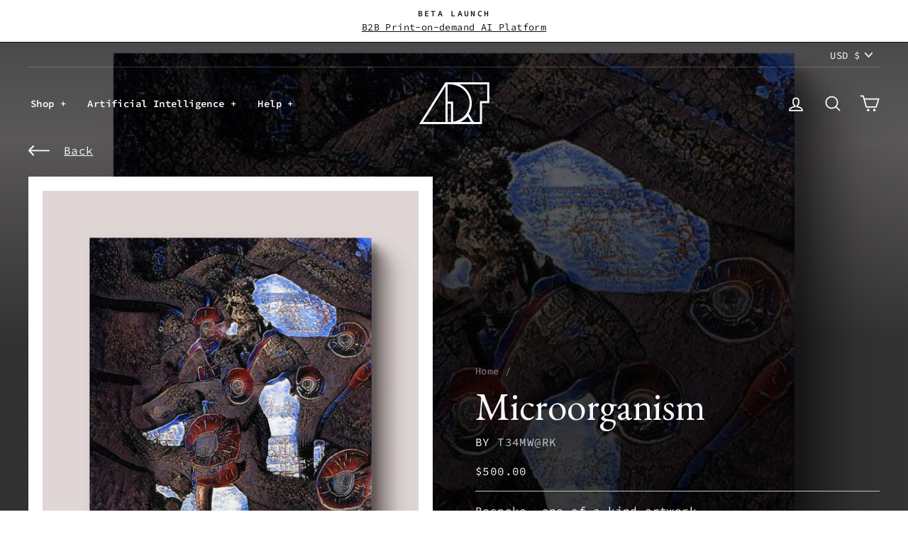

--- FILE ---
content_type: text/html; charset=utf-8
request_url: https://www.artaigallery.com/products/microorganism
body_size: 42981
content:
<!doctype html>
<html class="no-js" lang="en" dir="ltr">
<head>
  <meta charset="utf-8">
  <meta http-equiv="X-UA-Compatible" content="IE=edge,chrome=1">
  <meta name="viewport" content="width=device-width,initial-scale=1">
  <meta name="theme-color" content="#23282d">
  <link rel="canonical" href="https://www.artaigallery.com/products/microorganism">
  <link rel="preconnect" href="https://cdn.shopify.com">
  <link rel="preconnect" href="https://fonts.shopifycdn.com">
  <link rel="preconnect" href="https://use.typekit.net">
  <link rel="preconnect" href="https://fonts.gstatic.com">
  <link rel="dns-prefetch" href="https://productreviews.shopifycdn.com">
  <link rel="dns-prefetch" href="https://ajax.googleapis.com">
  <link rel="dns-prefetch" href="https://maps.googleapis.com">
  <link rel="dns-prefetch" href="https://maps.gstatic.com"><title>Microorganism
&ndash; ART AI
</title>
<meta name="description" content="AI Generated Painting This artwork was created by artificial intelligence. We use a neural network based artificial intelligence to create original pieces that carry as much complexity, depth, and nuance as the greatest masterpieces of the past. One of a Kind Artwork We sell each artwork just once. After completing you"><meta property="og:site_name" content="ART AI">
  <meta property="og:url" content="https://www.artaigallery.com/products/microorganism">
  <meta property="og:title" content="Microorganism">
  <meta property="og:type" content="product">
  <meta property="og:description" content="AI Generated Painting This artwork was created by artificial intelligence. We use a neural network based artificial intelligence to create original pieces that carry as much complexity, depth, and nuance as the greatest masterpieces of the past. One of a Kind Artwork We sell each artwork just once. After completing you"><meta property="og:image" content="http://www.artaigallery.com/cdn/shop/products/737e409ee9e73f124736c59982078a68.jpg?v=1598793409">
    <meta property="og:image:secure_url" content="https://www.artaigallery.com/cdn/shop/products/737e409ee9e73f124736c59982078a68.jpg?v=1598793409">
    <meta property="og:image:width" content="800">
    <meta property="og:image:height" content="800"><meta name="twitter:site" content="@EponymNFT">
  <meta name="twitter:card" content="summary_large_image">
  <meta name="twitter:title" content="Microorganism">
  <meta name="twitter:description" content="AI Generated Painting This artwork was created by artificial intelligence. We use a neural network based artificial intelligence to create original pieces that carry as much complexity, depth, and nuance as the greatest masterpieces of the past. One of a Kind Artwork We sell each artwork just once. After completing you">
<style data-shopify>@font-face {
  font-family: "Source Code Pro";
  font-weight: 400;
  font-style: normal;
  font-display: swap;
  src: url("//www.artaigallery.com/cdn/fonts/source_code_pro/sourcecodepro_n4.057a1deeb017f07198e1e712ce5e03dbfb3c5dfa.woff2") format("woff2"),
       url("//www.artaigallery.com/cdn/fonts/source_code_pro/sourcecodepro_n4.9575234ffbb5a688fb454ab8c917c06259a52d9f.woff") format("woff");
}

  @font-face {
  font-family: "Source Code Pro";
  font-weight: 600;
  font-style: normal;
  font-display: swap;
  src: url("//www.artaigallery.com/cdn/fonts/source_code_pro/sourcecodepro_n6.ba90ea94b890edb85521b147a3a7fb9db347065d.woff2") format("woff2"),
       url("//www.artaigallery.com/cdn/fonts/source_code_pro/sourcecodepro_n6.69b1810d3be737f8880ab60e60c9dc451b01184f.woff") format("woff");
}

  @font-face {
  font-family: "Source Code Pro";
  font-weight: 400;
  font-style: italic;
  font-display: swap;
  src: url("//www.artaigallery.com/cdn/fonts/source_code_pro/sourcecodepro_i4.b8cda09af4d4f174115fd0dc19634de7831a3517.woff2") format("woff2"),
       url("//www.artaigallery.com/cdn/fonts/source_code_pro/sourcecodepro_i4.9c0f2d26552cac795ba59f85fe42a7b6838a81ac.woff") format("woff");
}

  @font-face {
  font-family: "Source Code Pro";
  font-weight: 600;
  font-style: italic;
  font-display: swap;
  src: url("//www.artaigallery.com/cdn/fonts/source_code_pro/sourcecodepro_i6.eea1a8a3ba79eaf9830c2d71562e991fb896fb5e.woff2") format("woff2"),
       url("//www.artaigallery.com/cdn/fonts/source_code_pro/sourcecodepro_i6.c490a8003c8e1576cf36eacc5cd0ab4908d97c0e.woff") format("woff");
}

</style><link href="https://fonts.googleapis.com/css2?family=EB+Garamond:wght@400&display=swap" rel="stylesheet">  <link rel="stylesheet" href="https://use.typekit.net/lno8tjx.css">
  <link href="//www.artaigallery.com/cdn/shop/t/91/assets/theme.css?v=144381483027854264101699239077" rel="stylesheet" type="text/css" media="all" />
<style data-shopify>:root {
    --typeHeaderFallback: serif;
    --typeHeaderSize: 38px;
    --typeHeaderWeight: 500;
    --typeHeaderLineHeight: 1;
    --typeHeaderSpacing: 0.0em;

    --typeBasePrimary:"Source Code Pro";
    --typeBaseFallback:monospace;
    --typeBaseSize: 16px;
    --typeBaseWeight: 400;
    --typeBaseSpacing: 0.025em;
    --typeBaseLineHeight: 1.6;

    --typeCollectionTitle: 18px;

    --iconWeight: 4px;
    --iconLinecaps: round;

    
      --buttonRadius: 50px;
    

    --colorGridOverlayOpacity: 0.1;
  }

  .placeholder-content {
    background-image: linear-gradient(100deg, #ffffff 40%, #f7f7f7 63%, #ffffff 79%);
  }</style><script>
    document.documentElement.className = document.documentElement.className.replace('no-js', 'js');

    window.theme = window.theme || {};
    theme.routes = {
      home: "/",
      cart: "/cart.js",
      cartPage: "/cart",
      cartAdd: "/cart/add.js",
      cartChange: "/cart/change.js"
    };
    theme.strings = {
      soldOut: "Sold",
      unavailable: "Unavailable",
      stockLabel: "Only [count] items in stock!",
      willNotShipUntil: "Will not ship until [date]",
      willBeInStockAfter: "Will be in stock after [date]",
      waitingForStock: "Inventory on the way",
      savePrice: "Save [saved_amount]",
      cartEmpty: "Your cart is currently empty.",
      cartTermsConfirmation: "You must agree with the terms and conditions of sales to check out",
      searchCollections: "Collections:",
      searchPages: "Pages:",
      searchArticles: "Articles:",
      collectionsDisplayTitle: "View",
      collectionsSmallOption: "3 columns",
      collectionsLargeOption: "5 columns"
    };
    theme.settings = {
      dynamicVariantsEnable: true,
      dynamicVariantType: "dropdown",
      cartType: "drawer",
      isCustomerTemplate: false,
      moneyFormat: "${{amount}}",
      saveType: "dollar",
      recentlyViewedEnabled: false,
      productImageSize: "natural",
      productImageCover: false,
      predictiveSearch: true,
      predictiveSearchType: "product,article,page,collection",
      inventoryThreshold: 10,
      quickView: false,
      themeName: 'Impulse',
      themeVersion: "4.1.1"
    };
  </script>

  <script>window.performance && window.performance.mark && window.performance.mark('shopify.content_for_header.start');</script><meta name="google-site-verification" content="UzaAv1GN4VdXjStKotwxU6sFyb-isMtbtH87Ceq1j6o">
<meta name="google-site-verification" content="Qy6Ba9xHQYw_gBExGQla2-V4yJ6Z9BXTKYxBi8_QrbE">
<meta id="shopify-digital-wallet" name="shopify-digital-wallet" content="/11288051808/digital_wallets/dialog">
<meta name="shopify-checkout-api-token" content="bff5f1fc1b35f918905ec7d85b4fe7a8">
<link rel="alternate" type="application/json+oembed" href="https://www.artaigallery.com/products/microorganism.oembed">
<script async="async" src="/checkouts/internal/preloads.js?locale=en-US"></script>
<link rel="preconnect" href="https://shop.app" crossorigin="anonymous">
<script async="async" src="https://shop.app/checkouts/internal/preloads.js?locale=en-US&shop_id=11288051808" crossorigin="anonymous"></script>
<script id="apple-pay-shop-capabilities" type="application/json">{"shopId":11288051808,"countryCode":"US","currencyCode":"USD","merchantCapabilities":["supports3DS"],"merchantId":"gid:\/\/shopify\/Shop\/11288051808","merchantName":"ART AI","requiredBillingContactFields":["postalAddress","email"],"requiredShippingContactFields":["postalAddress","email"],"shippingType":"shipping","supportedNetworks":["visa","masterCard","amex","discover","elo","jcb"],"total":{"type":"pending","label":"ART AI","amount":"1.00"},"shopifyPaymentsEnabled":true,"supportsSubscriptions":true}</script>
<script id="shopify-features" type="application/json">{"accessToken":"bff5f1fc1b35f918905ec7d85b4fe7a8","betas":["rich-media-storefront-analytics"],"domain":"www.artaigallery.com","predictiveSearch":true,"shopId":11288051808,"locale":"en"}</script>
<script>var Shopify = Shopify || {};
Shopify.shop = "art-ai.myshopify.com";
Shopify.locale = "en";
Shopify.currency = {"active":"USD","rate":"1.0"};
Shopify.country = "US";
Shopify.theme = {"name":"Lucid v2.0.3 Live","id":124587016354,"schema_name":"Impulse","schema_version":"4.1.1","theme_store_id":null,"role":"main"};
Shopify.theme.handle = "null";
Shopify.theme.style = {"id":null,"handle":null};
Shopify.cdnHost = "www.artaigallery.com/cdn";
Shopify.routes = Shopify.routes || {};
Shopify.routes.root = "/";</script>
<script type="module">!function(o){(o.Shopify=o.Shopify||{}).modules=!0}(window);</script>
<script>!function(o){function n(){var o=[];function n(){o.push(Array.prototype.slice.apply(arguments))}return n.q=o,n}var t=o.Shopify=o.Shopify||{};t.loadFeatures=n(),t.autoloadFeatures=n()}(window);</script>
<script>
  window.ShopifyPay = window.ShopifyPay || {};
  window.ShopifyPay.apiHost = "shop.app\/pay";
  window.ShopifyPay.redirectState = null;
</script>
<script id="shop-js-analytics" type="application/json">{"pageType":"product"}</script>
<script defer="defer" async type="module" src="//www.artaigallery.com/cdn/shopifycloud/shop-js/modules/v2/client.init-shop-cart-sync_BdyHc3Nr.en.esm.js"></script>
<script defer="defer" async type="module" src="//www.artaigallery.com/cdn/shopifycloud/shop-js/modules/v2/chunk.common_Daul8nwZ.esm.js"></script>
<script type="module">
  await import("//www.artaigallery.com/cdn/shopifycloud/shop-js/modules/v2/client.init-shop-cart-sync_BdyHc3Nr.en.esm.js");
await import("//www.artaigallery.com/cdn/shopifycloud/shop-js/modules/v2/chunk.common_Daul8nwZ.esm.js");

  window.Shopify.SignInWithShop?.initShopCartSync?.({"fedCMEnabled":true,"windoidEnabled":true});

</script>
<script>
  window.Shopify = window.Shopify || {};
  if (!window.Shopify.featureAssets) window.Shopify.featureAssets = {};
  window.Shopify.featureAssets['shop-js'] = {"shop-cart-sync":["modules/v2/client.shop-cart-sync_QYOiDySF.en.esm.js","modules/v2/chunk.common_Daul8nwZ.esm.js"],"init-fed-cm":["modules/v2/client.init-fed-cm_DchLp9rc.en.esm.js","modules/v2/chunk.common_Daul8nwZ.esm.js"],"shop-button":["modules/v2/client.shop-button_OV7bAJc5.en.esm.js","modules/v2/chunk.common_Daul8nwZ.esm.js"],"init-windoid":["modules/v2/client.init-windoid_DwxFKQ8e.en.esm.js","modules/v2/chunk.common_Daul8nwZ.esm.js"],"shop-cash-offers":["modules/v2/client.shop-cash-offers_DWtL6Bq3.en.esm.js","modules/v2/chunk.common_Daul8nwZ.esm.js","modules/v2/chunk.modal_CQq8HTM6.esm.js"],"shop-toast-manager":["modules/v2/client.shop-toast-manager_CX9r1SjA.en.esm.js","modules/v2/chunk.common_Daul8nwZ.esm.js"],"init-shop-email-lookup-coordinator":["modules/v2/client.init-shop-email-lookup-coordinator_UhKnw74l.en.esm.js","modules/v2/chunk.common_Daul8nwZ.esm.js"],"pay-button":["modules/v2/client.pay-button_DzxNnLDY.en.esm.js","modules/v2/chunk.common_Daul8nwZ.esm.js"],"avatar":["modules/v2/client.avatar_BTnouDA3.en.esm.js"],"init-shop-cart-sync":["modules/v2/client.init-shop-cart-sync_BdyHc3Nr.en.esm.js","modules/v2/chunk.common_Daul8nwZ.esm.js"],"shop-login-button":["modules/v2/client.shop-login-button_D8B466_1.en.esm.js","modules/v2/chunk.common_Daul8nwZ.esm.js","modules/v2/chunk.modal_CQq8HTM6.esm.js"],"init-customer-accounts-sign-up":["modules/v2/client.init-customer-accounts-sign-up_C8fpPm4i.en.esm.js","modules/v2/client.shop-login-button_D8B466_1.en.esm.js","modules/v2/chunk.common_Daul8nwZ.esm.js","modules/v2/chunk.modal_CQq8HTM6.esm.js"],"init-shop-for-new-customer-accounts":["modules/v2/client.init-shop-for-new-customer-accounts_CVTO0Ztu.en.esm.js","modules/v2/client.shop-login-button_D8B466_1.en.esm.js","modules/v2/chunk.common_Daul8nwZ.esm.js","modules/v2/chunk.modal_CQq8HTM6.esm.js"],"init-customer-accounts":["modules/v2/client.init-customer-accounts_dRgKMfrE.en.esm.js","modules/v2/client.shop-login-button_D8B466_1.en.esm.js","modules/v2/chunk.common_Daul8nwZ.esm.js","modules/v2/chunk.modal_CQq8HTM6.esm.js"],"shop-follow-button":["modules/v2/client.shop-follow-button_CkZpjEct.en.esm.js","modules/v2/chunk.common_Daul8nwZ.esm.js","modules/v2/chunk.modal_CQq8HTM6.esm.js"],"lead-capture":["modules/v2/client.lead-capture_BntHBhfp.en.esm.js","modules/v2/chunk.common_Daul8nwZ.esm.js","modules/v2/chunk.modal_CQq8HTM6.esm.js"],"checkout-modal":["modules/v2/client.checkout-modal_CfxcYbTm.en.esm.js","modules/v2/chunk.common_Daul8nwZ.esm.js","modules/v2/chunk.modal_CQq8HTM6.esm.js"],"shop-login":["modules/v2/client.shop-login_Da4GZ2H6.en.esm.js","modules/v2/chunk.common_Daul8nwZ.esm.js","modules/v2/chunk.modal_CQq8HTM6.esm.js"],"payment-terms":["modules/v2/client.payment-terms_MV4M3zvL.en.esm.js","modules/v2/chunk.common_Daul8nwZ.esm.js","modules/v2/chunk.modal_CQq8HTM6.esm.js"]};
</script>
<script id="__st">var __st={"a":11288051808,"offset":-32400,"reqid":"5d678730-7fba-40e2-995e-78d29d4145e2-1768986385","pageurl":"www.artaigallery.com\/products\/microorganism","u":"6353fcdc126b","p":"product","rtyp":"product","rid":5611992350882};</script>
<script>window.ShopifyPaypalV4VisibilityTracking = true;</script>
<script id="captcha-bootstrap">!function(){'use strict';const t='contact',e='account',n='new_comment',o=[[t,t],['blogs',n],['comments',n],[t,'customer']],c=[[e,'customer_login'],[e,'guest_login'],[e,'recover_customer_password'],[e,'create_customer']],r=t=>t.map((([t,e])=>`form[action*='/${t}']:not([data-nocaptcha='true']) input[name='form_type'][value='${e}']`)).join(','),a=t=>()=>t?[...document.querySelectorAll(t)].map((t=>t.form)):[];function s(){const t=[...o],e=r(t);return a(e)}const i='password',u='form_key',d=['recaptcha-v3-token','g-recaptcha-response','h-captcha-response',i],f=()=>{try{return window.sessionStorage}catch{return}},m='__shopify_v',_=t=>t.elements[u];function p(t,e,n=!1){try{const o=window.sessionStorage,c=JSON.parse(o.getItem(e)),{data:r}=function(t){const{data:e,action:n}=t;return t[m]||n?{data:e,action:n}:{data:t,action:n}}(c);for(const[e,n]of Object.entries(r))t.elements[e]&&(t.elements[e].value=n);n&&o.removeItem(e)}catch(o){console.error('form repopulation failed',{error:o})}}const l='form_type',E='cptcha';function T(t){t.dataset[E]=!0}const w=window,h=w.document,L='Shopify',v='ce_forms',y='captcha';let A=!1;((t,e)=>{const n=(g='f06e6c50-85a8-45c8-87d0-21a2b65856fe',I='https://cdn.shopify.com/shopifycloud/storefront-forms-hcaptcha/ce_storefront_forms_captcha_hcaptcha.v1.5.2.iife.js',D={infoText:'Protected by hCaptcha',privacyText:'Privacy',termsText:'Terms'},(t,e,n)=>{const o=w[L][v],c=o.bindForm;if(c)return c(t,g,e,D).then(n);var r;o.q.push([[t,g,e,D],n]),r=I,A||(h.body.append(Object.assign(h.createElement('script'),{id:'captcha-provider',async:!0,src:r})),A=!0)});var g,I,D;w[L]=w[L]||{},w[L][v]=w[L][v]||{},w[L][v].q=[],w[L][y]=w[L][y]||{},w[L][y].protect=function(t,e){n(t,void 0,e),T(t)},Object.freeze(w[L][y]),function(t,e,n,w,h,L){const[v,y,A,g]=function(t,e,n){const i=e?o:[],u=t?c:[],d=[...i,...u],f=r(d),m=r(i),_=r(d.filter((([t,e])=>n.includes(e))));return[a(f),a(m),a(_),s()]}(w,h,L),I=t=>{const e=t.target;return e instanceof HTMLFormElement?e:e&&e.form},D=t=>v().includes(t);t.addEventListener('submit',(t=>{const e=I(t);if(!e)return;const n=D(e)&&!e.dataset.hcaptchaBound&&!e.dataset.recaptchaBound,o=_(e),c=g().includes(e)&&(!o||!o.value);(n||c)&&t.preventDefault(),c&&!n&&(function(t){try{if(!f())return;!function(t){const e=f();if(!e)return;const n=_(t);if(!n)return;const o=n.value;o&&e.removeItem(o)}(t);const e=Array.from(Array(32),(()=>Math.random().toString(36)[2])).join('');!function(t,e){_(t)||t.append(Object.assign(document.createElement('input'),{type:'hidden',name:u})),t.elements[u].value=e}(t,e),function(t,e){const n=f();if(!n)return;const o=[...t.querySelectorAll(`input[type='${i}']`)].map((({name:t})=>t)),c=[...d,...o],r={};for(const[a,s]of new FormData(t).entries())c.includes(a)||(r[a]=s);n.setItem(e,JSON.stringify({[m]:1,action:t.action,data:r}))}(t,e)}catch(e){console.error('failed to persist form',e)}}(e),e.submit())}));const S=(t,e)=>{t&&!t.dataset[E]&&(n(t,e.some((e=>e===t))),T(t))};for(const o of['focusin','change'])t.addEventListener(o,(t=>{const e=I(t);D(e)&&S(e,y())}));const B=e.get('form_key'),M=e.get(l),P=B&&M;t.addEventListener('DOMContentLoaded',(()=>{const t=y();if(P)for(const e of t)e.elements[l].value===M&&p(e,B);[...new Set([...A(),...v().filter((t=>'true'===t.dataset.shopifyCaptcha))])].forEach((e=>S(e,t)))}))}(h,new URLSearchParams(w.location.search),n,t,e,['guest_login'])})(!0,!0)}();</script>
<script integrity="sha256-4kQ18oKyAcykRKYeNunJcIwy7WH5gtpwJnB7kiuLZ1E=" data-source-attribution="shopify.loadfeatures" defer="defer" src="//www.artaigallery.com/cdn/shopifycloud/storefront/assets/storefront/load_feature-a0a9edcb.js" crossorigin="anonymous"></script>
<script crossorigin="anonymous" defer="defer" src="//www.artaigallery.com/cdn/shopifycloud/storefront/assets/shopify_pay/storefront-65b4c6d7.js?v=20250812"></script>
<script data-source-attribution="shopify.dynamic_checkout.dynamic.init">var Shopify=Shopify||{};Shopify.PaymentButton=Shopify.PaymentButton||{isStorefrontPortableWallets:!0,init:function(){window.Shopify.PaymentButton.init=function(){};var t=document.createElement("script");t.src="https://www.artaigallery.com/cdn/shopifycloud/portable-wallets/latest/portable-wallets.en.js",t.type="module",document.head.appendChild(t)}};
</script>
<script data-source-attribution="shopify.dynamic_checkout.buyer_consent">
  function portableWalletsHideBuyerConsent(e){var t=document.getElementById("shopify-buyer-consent"),n=document.getElementById("shopify-subscription-policy-button");t&&n&&(t.classList.add("hidden"),t.setAttribute("aria-hidden","true"),n.removeEventListener("click",e))}function portableWalletsShowBuyerConsent(e){var t=document.getElementById("shopify-buyer-consent"),n=document.getElementById("shopify-subscription-policy-button");t&&n&&(t.classList.remove("hidden"),t.removeAttribute("aria-hidden"),n.addEventListener("click",e))}window.Shopify?.PaymentButton&&(window.Shopify.PaymentButton.hideBuyerConsent=portableWalletsHideBuyerConsent,window.Shopify.PaymentButton.showBuyerConsent=portableWalletsShowBuyerConsent);
</script>
<script data-source-attribution="shopify.dynamic_checkout.cart.bootstrap">document.addEventListener("DOMContentLoaded",(function(){function t(){return document.querySelector("shopify-accelerated-checkout-cart, shopify-accelerated-checkout")}if(t())Shopify.PaymentButton.init();else{new MutationObserver((function(e,n){t()&&(Shopify.PaymentButton.init(),n.disconnect())})).observe(document.body,{childList:!0,subtree:!0})}}));
</script>
<link id="shopify-accelerated-checkout-styles" rel="stylesheet" media="screen" href="https://www.artaigallery.com/cdn/shopifycloud/portable-wallets/latest/accelerated-checkout-backwards-compat.css" crossorigin="anonymous">
<style id="shopify-accelerated-checkout-cart">
        #shopify-buyer-consent {
  margin-top: 1em;
  display: inline-block;
  width: 100%;
}

#shopify-buyer-consent.hidden {
  display: none;
}

#shopify-subscription-policy-button {
  background: none;
  border: none;
  padding: 0;
  text-decoration: underline;
  font-size: inherit;
  cursor: pointer;
}

#shopify-subscription-policy-button::before {
  box-shadow: none;
}

      </style>

<script>window.performance && window.performance.mark && window.performance.mark('shopify.content_for_header.end');</script>

  <script src="//www.artaigallery.com/cdn/shop/t/91/assets/vendor-scripts-v9.min.js" defer="defer"></script><link rel="preload" as="style" href="//www.artaigallery.com/cdn/shop/t/91/assets/currency-flags.css" onload="this.onload=null;this.rel='stylesheet'">
    <link rel="stylesheet" href="//www.artaigallery.com/cdn/shop/t/91/assets/currency-flags.css">
    <script src="//www.artaigallery.com/cdn/shop/t/91/assets/theme.min.js?v=65644972782742161761625793166" defer="defer"></script>
  

<link rel="preconnect" href="https://lqo76b09bh.execute-api.eu-west-1.amazonaws.com" /><link rel="preload" href="https://lqo76b09bh.execute-api.eu-west-1.amazonaws.com/Prod/getmockupurl?product_id=5611992350882&SKU=MICROORGANISM01/01&mockup_id=0&img_src=https://www.artaigallery.com/cdn/shop/products/737e409ee9e73f124736c59982078a68_1080x.jpg?v=1598793409" as="fetch" crossorigin><link rel="preload" href="https://lqo76b09bh.execute-api.eu-west-1.amazonaws.com/Prod/getmockupurl?product_id=5611992350882&SKU=MICROORGANISM01/01&mockup_id=1&img_src=https://www.artaigallery.com/cdn/shop/products/737e409ee9e73f124736c59982078a68_1080x.jpg?v=1598793409" as="fetch" crossorigin><script src="https://cdn-widgetsrepository.yotpo.com/v1/loader/qM5x3tstHllz2X1MSpMslg" async></script>

<!-- Marker.io Feedback snippet -->
  <script>
  window.markerConfig = {
    destination: '60be4cc3bd8e5f6f0c26a06d',
  };
  </script>
  <script>
  !function(e,r,a){if(!e.__Marker){e.__Marker={};var t=[],n={__cs:t};["show","hide","isVisible","capture","cancelCapture","unload","reload","isExtensionInstalled","setReporter","on","off"].forEach(function(e){n[e]=function(){var r=Array.prototype.slice.call(arguments);r.unshift(e),t.push(r)}}),e.Marker=n;var s=r.createElement("script");s.async=1,s.src="https://edge.marker.io/latest/shim.js";var i=r.getElementsByTagName("script")[0];i.parentNode.insertBefore(s,i)}}(window,document);
  </script>


	<script>var loox_global_hash = '1636680050205';</script><style>.loox-reviews-default { max-width: 1200px; margin: 0 auto; }.loox-rating .loox-icon { color:#07145a; }</style>
<link href="https://monorail-edge.shopifysvc.com" rel="dns-prefetch">
<script>(function(){if ("sendBeacon" in navigator && "performance" in window) {try {var session_token_from_headers = performance.getEntriesByType('navigation')[0].serverTiming.find(x => x.name == '_s').description;} catch {var session_token_from_headers = undefined;}var session_cookie_matches = document.cookie.match(/_shopify_s=([^;]*)/);var session_token_from_cookie = session_cookie_matches && session_cookie_matches.length === 2 ? session_cookie_matches[1] : "";var session_token = session_token_from_headers || session_token_from_cookie || "";function handle_abandonment_event(e) {var entries = performance.getEntries().filter(function(entry) {return /monorail-edge.shopifysvc.com/.test(entry.name);});if (!window.abandonment_tracked && entries.length === 0) {window.abandonment_tracked = true;var currentMs = Date.now();var navigation_start = performance.timing.navigationStart;var payload = {shop_id: 11288051808,url: window.location.href,navigation_start,duration: currentMs - navigation_start,session_token,page_type: "product"};window.navigator.sendBeacon("https://monorail-edge.shopifysvc.com/v1/produce", JSON.stringify({schema_id: "online_store_buyer_site_abandonment/1.1",payload: payload,metadata: {event_created_at_ms: currentMs,event_sent_at_ms: currentMs}}));}}window.addEventListener('pagehide', handle_abandonment_event);}}());</script>
<script id="web-pixels-manager-setup">(function e(e,d,r,n,o){if(void 0===o&&(o={}),!Boolean(null===(a=null===(i=window.Shopify)||void 0===i?void 0:i.analytics)||void 0===a?void 0:a.replayQueue)){var i,a;window.Shopify=window.Shopify||{};var t=window.Shopify;t.analytics=t.analytics||{};var s=t.analytics;s.replayQueue=[],s.publish=function(e,d,r){return s.replayQueue.push([e,d,r]),!0};try{self.performance.mark("wpm:start")}catch(e){}var l=function(){var e={modern:/Edge?\/(1{2}[4-9]|1[2-9]\d|[2-9]\d{2}|\d{4,})\.\d+(\.\d+|)|Firefox\/(1{2}[4-9]|1[2-9]\d|[2-9]\d{2}|\d{4,})\.\d+(\.\d+|)|Chrom(ium|e)\/(9{2}|\d{3,})\.\d+(\.\d+|)|(Maci|X1{2}).+ Version\/(15\.\d+|(1[6-9]|[2-9]\d|\d{3,})\.\d+)([,.]\d+|)( \(\w+\)|)( Mobile\/\w+|) Safari\/|Chrome.+OPR\/(9{2}|\d{3,})\.\d+\.\d+|(CPU[ +]OS|iPhone[ +]OS|CPU[ +]iPhone|CPU IPhone OS|CPU iPad OS)[ +]+(15[._]\d+|(1[6-9]|[2-9]\d|\d{3,})[._]\d+)([._]\d+|)|Android:?[ /-](13[3-9]|1[4-9]\d|[2-9]\d{2}|\d{4,})(\.\d+|)(\.\d+|)|Android.+Firefox\/(13[5-9]|1[4-9]\d|[2-9]\d{2}|\d{4,})\.\d+(\.\d+|)|Android.+Chrom(ium|e)\/(13[3-9]|1[4-9]\d|[2-9]\d{2}|\d{4,})\.\d+(\.\d+|)|SamsungBrowser\/([2-9]\d|\d{3,})\.\d+/,legacy:/Edge?\/(1[6-9]|[2-9]\d|\d{3,})\.\d+(\.\d+|)|Firefox\/(5[4-9]|[6-9]\d|\d{3,})\.\d+(\.\d+|)|Chrom(ium|e)\/(5[1-9]|[6-9]\d|\d{3,})\.\d+(\.\d+|)([\d.]+$|.*Safari\/(?![\d.]+ Edge\/[\d.]+$))|(Maci|X1{2}).+ Version\/(10\.\d+|(1[1-9]|[2-9]\d|\d{3,})\.\d+)([,.]\d+|)( \(\w+\)|)( Mobile\/\w+|) Safari\/|Chrome.+OPR\/(3[89]|[4-9]\d|\d{3,})\.\d+\.\d+|(CPU[ +]OS|iPhone[ +]OS|CPU[ +]iPhone|CPU IPhone OS|CPU iPad OS)[ +]+(10[._]\d+|(1[1-9]|[2-9]\d|\d{3,})[._]\d+)([._]\d+|)|Android:?[ /-](13[3-9]|1[4-9]\d|[2-9]\d{2}|\d{4,})(\.\d+|)(\.\d+|)|Mobile Safari.+OPR\/([89]\d|\d{3,})\.\d+\.\d+|Android.+Firefox\/(13[5-9]|1[4-9]\d|[2-9]\d{2}|\d{4,})\.\d+(\.\d+|)|Android.+Chrom(ium|e)\/(13[3-9]|1[4-9]\d|[2-9]\d{2}|\d{4,})\.\d+(\.\d+|)|Android.+(UC? ?Browser|UCWEB|U3)[ /]?(15\.([5-9]|\d{2,})|(1[6-9]|[2-9]\d|\d{3,})\.\d+)\.\d+|SamsungBrowser\/(5\.\d+|([6-9]|\d{2,})\.\d+)|Android.+MQ{2}Browser\/(14(\.(9|\d{2,})|)|(1[5-9]|[2-9]\d|\d{3,})(\.\d+|))(\.\d+|)|K[Aa][Ii]OS\/(3\.\d+|([4-9]|\d{2,})\.\d+)(\.\d+|)/},d=e.modern,r=e.legacy,n=navigator.userAgent;return n.match(d)?"modern":n.match(r)?"legacy":"unknown"}(),u="modern"===l?"modern":"legacy",c=(null!=n?n:{modern:"",legacy:""})[u],f=function(e){return[e.baseUrl,"/wpm","/b",e.hashVersion,"modern"===e.buildTarget?"m":"l",".js"].join("")}({baseUrl:d,hashVersion:r,buildTarget:u}),m=function(e){var d=e.version,r=e.bundleTarget,n=e.surface,o=e.pageUrl,i=e.monorailEndpoint;return{emit:function(e){var a=e.status,t=e.errorMsg,s=(new Date).getTime(),l=JSON.stringify({metadata:{event_sent_at_ms:s},events:[{schema_id:"web_pixels_manager_load/3.1",payload:{version:d,bundle_target:r,page_url:o,status:a,surface:n,error_msg:t},metadata:{event_created_at_ms:s}}]});if(!i)return console&&console.warn&&console.warn("[Web Pixels Manager] No Monorail endpoint provided, skipping logging."),!1;try{return self.navigator.sendBeacon.bind(self.navigator)(i,l)}catch(e){}var u=new XMLHttpRequest;try{return u.open("POST",i,!0),u.setRequestHeader("Content-Type","text/plain"),u.send(l),!0}catch(e){return console&&console.warn&&console.warn("[Web Pixels Manager] Got an unhandled error while logging to Monorail."),!1}}}}({version:r,bundleTarget:l,surface:e.surface,pageUrl:self.location.href,monorailEndpoint:e.monorailEndpoint});try{o.browserTarget=l,function(e){var d=e.src,r=e.async,n=void 0===r||r,o=e.onload,i=e.onerror,a=e.sri,t=e.scriptDataAttributes,s=void 0===t?{}:t,l=document.createElement("script"),u=document.querySelector("head"),c=document.querySelector("body");if(l.async=n,l.src=d,a&&(l.integrity=a,l.crossOrigin="anonymous"),s)for(var f in s)if(Object.prototype.hasOwnProperty.call(s,f))try{l.dataset[f]=s[f]}catch(e){}if(o&&l.addEventListener("load",o),i&&l.addEventListener("error",i),u)u.appendChild(l);else{if(!c)throw new Error("Did not find a head or body element to append the script");c.appendChild(l)}}({src:f,async:!0,onload:function(){if(!function(){var e,d;return Boolean(null===(d=null===(e=window.Shopify)||void 0===e?void 0:e.analytics)||void 0===d?void 0:d.initialized)}()){var d=window.webPixelsManager.init(e)||void 0;if(d){var r=window.Shopify.analytics;r.replayQueue.forEach((function(e){var r=e[0],n=e[1],o=e[2];d.publishCustomEvent(r,n,o)})),r.replayQueue=[],r.publish=d.publishCustomEvent,r.visitor=d.visitor,r.initialized=!0}}},onerror:function(){return m.emit({status:"failed",errorMsg:"".concat(f," has failed to load")})},sri:function(e){var d=/^sha384-[A-Za-z0-9+/=]+$/;return"string"==typeof e&&d.test(e)}(c)?c:"",scriptDataAttributes:o}),m.emit({status:"loading"})}catch(e){m.emit({status:"failed",errorMsg:(null==e?void 0:e.message)||"Unknown error"})}}})({shopId: 11288051808,storefrontBaseUrl: "https://www.artaigallery.com",extensionsBaseUrl: "https://extensions.shopifycdn.com/cdn/shopifycloud/web-pixels-manager",monorailEndpoint: "https://monorail-edge.shopifysvc.com/unstable/produce_batch",surface: "storefront-renderer",enabledBetaFlags: ["2dca8a86"],webPixelsConfigList: [{"id":"661520546","configuration":"{\"config\":\"{\\\"pixel_id\\\":\\\"AW-705755138\\\",\\\"target_country\\\":\\\"GB\\\",\\\"gtag_events\\\":[{\\\"type\\\":\\\"page_view\\\",\\\"action_label\\\":\\\"AW-705755138\\\/eiu6CLvg8LgBEILww9AC\\\"},{\\\"type\\\":\\\"purchase\\\",\\\"action_label\\\":\\\"AW-705755138\\\/Llc7CL7g8LgBEILww9AC\\\"},{\\\"type\\\":\\\"view_item\\\",\\\"action_label\\\":\\\"AW-705755138\\\/BrK1CMHg8LgBEILww9AC\\\"},{\\\"type\\\":\\\"add_to_cart\\\",\\\"action_label\\\":\\\"AW-705755138\\\/GPyJCMTg8LgBEILww9AC\\\"},{\\\"type\\\":\\\"begin_checkout\\\",\\\"action_label\\\":\\\"AW-705755138\\\/nGEbCMfg8LgBEILww9AC\\\"},{\\\"type\\\":\\\"search\\\",\\\"action_label\\\":\\\"AW-705755138\\\/3RujCMrg8LgBEILww9AC\\\"},{\\\"type\\\":\\\"add_payment_info\\\",\\\"action_label\\\":\\\"AW-705755138\\\/t-43CM3g8LgBEILww9AC\\\"}],\\\"enable_monitoring_mode\\\":false}\"}","eventPayloadVersion":"v1","runtimeContext":"OPEN","scriptVersion":"b2a88bafab3e21179ed38636efcd8a93","type":"APP","apiClientId":1780363,"privacyPurposes":[],"dataSharingAdjustments":{"protectedCustomerApprovalScopes":["read_customer_address","read_customer_email","read_customer_name","read_customer_personal_data","read_customer_phone"]}},{"id":"495321250","configuration":"{\"pixelCode\":\"C2J4HTVMU8Q1GTJUQG50\"}","eventPayloadVersion":"v1","runtimeContext":"STRICT","scriptVersion":"22e92c2ad45662f435e4801458fb78cc","type":"APP","apiClientId":4383523,"privacyPurposes":["ANALYTICS","MARKETING","SALE_OF_DATA"],"dataSharingAdjustments":{"protectedCustomerApprovalScopes":["read_customer_address","read_customer_email","read_customer_name","read_customer_personal_data","read_customer_phone"]}},{"id":"289374370","configuration":"{\"pixel_id\":\"429737440992882\",\"pixel_type\":\"facebook_pixel\",\"metaapp_system_user_token\":\"-\"}","eventPayloadVersion":"v1","runtimeContext":"OPEN","scriptVersion":"ca16bc87fe92b6042fbaa3acc2fbdaa6","type":"APP","apiClientId":2329312,"privacyPurposes":["ANALYTICS","MARKETING","SALE_OF_DATA"],"dataSharingAdjustments":{"protectedCustomerApprovalScopes":["read_customer_address","read_customer_email","read_customer_name","read_customer_personal_data","read_customer_phone"]}},{"id":"108069026","eventPayloadVersion":"v1","runtimeContext":"LAX","scriptVersion":"1","type":"CUSTOM","privacyPurposes":["ANALYTICS"],"name":"Google Analytics tag (migrated)"},{"id":"shopify-app-pixel","configuration":"{}","eventPayloadVersion":"v1","runtimeContext":"STRICT","scriptVersion":"0450","apiClientId":"shopify-pixel","type":"APP","privacyPurposes":["ANALYTICS","MARKETING"]},{"id":"shopify-custom-pixel","eventPayloadVersion":"v1","runtimeContext":"LAX","scriptVersion":"0450","apiClientId":"shopify-pixel","type":"CUSTOM","privacyPurposes":["ANALYTICS","MARKETING"]}],isMerchantRequest: false,initData: {"shop":{"name":"ART AI","paymentSettings":{"currencyCode":"USD"},"myshopifyDomain":"art-ai.myshopify.com","countryCode":"US","storefrontUrl":"https:\/\/www.artaigallery.com"},"customer":null,"cart":null,"checkout":null,"productVariants":[{"price":{"amount":500.0,"currencyCode":"USD"},"product":{"title":"Microorganism","vendor":"artist_0","id":"5611992350882","untranslatedTitle":"Microorganism","url":"\/products\/microorganism","type":"AI Painting"},"id":"35752283504802","image":{"src":"\/\/www.artaigallery.com\/cdn\/shop\/products\/737e409ee9e73f124736c59982078a68.jpg?v=1598793409"},"sku":"MICROORGANISM01\/01","title":"Default Title","untranslatedTitle":"Default Title"}],"purchasingCompany":null},},"https://www.artaigallery.com/cdn","fcfee988w5aeb613cpc8e4bc33m6693e112",{"modern":"","legacy":""},{"shopId":"11288051808","storefrontBaseUrl":"https:\/\/www.artaigallery.com","extensionBaseUrl":"https:\/\/extensions.shopifycdn.com\/cdn\/shopifycloud\/web-pixels-manager","surface":"storefront-renderer","enabledBetaFlags":"[\"2dca8a86\"]","isMerchantRequest":"false","hashVersion":"fcfee988w5aeb613cpc8e4bc33m6693e112","publish":"custom","events":"[[\"page_viewed\",{}],[\"product_viewed\",{\"productVariant\":{\"price\":{\"amount\":500.0,\"currencyCode\":\"USD\"},\"product\":{\"title\":\"Microorganism\",\"vendor\":\"artist_0\",\"id\":\"5611992350882\",\"untranslatedTitle\":\"Microorganism\",\"url\":\"\/products\/microorganism\",\"type\":\"AI Painting\"},\"id\":\"35752283504802\",\"image\":{\"src\":\"\/\/www.artaigallery.com\/cdn\/shop\/products\/737e409ee9e73f124736c59982078a68.jpg?v=1598793409\"},\"sku\":\"MICROORGANISM01\/01\",\"title\":\"Default Title\",\"untranslatedTitle\":\"Default Title\"}}]]"});</script><script>
  window.ShopifyAnalytics = window.ShopifyAnalytics || {};
  window.ShopifyAnalytics.meta = window.ShopifyAnalytics.meta || {};
  window.ShopifyAnalytics.meta.currency = 'USD';
  var meta = {"product":{"id":5611992350882,"gid":"gid:\/\/shopify\/Product\/5611992350882","vendor":"artist_0","type":"AI Painting","handle":"microorganism","variants":[{"id":35752283504802,"price":50000,"name":"Microorganism","public_title":null,"sku":"MICROORGANISM01\/01"}],"remote":false},"page":{"pageType":"product","resourceType":"product","resourceId":5611992350882,"requestId":"5d678730-7fba-40e2-995e-78d29d4145e2-1768986385"}};
  for (var attr in meta) {
    window.ShopifyAnalytics.meta[attr] = meta[attr];
  }
</script>
<script class="analytics">
  (function () {
    var customDocumentWrite = function(content) {
      var jquery = null;

      if (window.jQuery) {
        jquery = window.jQuery;
      } else if (window.Checkout && window.Checkout.$) {
        jquery = window.Checkout.$;
      }

      if (jquery) {
        jquery('body').append(content);
      }
    };

    var hasLoggedConversion = function(token) {
      if (token) {
        return document.cookie.indexOf('loggedConversion=' + token) !== -1;
      }
      return false;
    }

    var setCookieIfConversion = function(token) {
      if (token) {
        var twoMonthsFromNow = new Date(Date.now());
        twoMonthsFromNow.setMonth(twoMonthsFromNow.getMonth() + 2);

        document.cookie = 'loggedConversion=' + token + '; expires=' + twoMonthsFromNow;
      }
    }

    var trekkie = window.ShopifyAnalytics.lib = window.trekkie = window.trekkie || [];
    if (trekkie.integrations) {
      return;
    }
    trekkie.methods = [
      'identify',
      'page',
      'ready',
      'track',
      'trackForm',
      'trackLink'
    ];
    trekkie.factory = function(method) {
      return function() {
        var args = Array.prototype.slice.call(arguments);
        args.unshift(method);
        trekkie.push(args);
        return trekkie;
      };
    };
    for (var i = 0; i < trekkie.methods.length; i++) {
      var key = trekkie.methods[i];
      trekkie[key] = trekkie.factory(key);
    }
    trekkie.load = function(config) {
      trekkie.config = config || {};
      trekkie.config.initialDocumentCookie = document.cookie;
      var first = document.getElementsByTagName('script')[0];
      var script = document.createElement('script');
      script.type = 'text/javascript';
      script.onerror = function(e) {
        var scriptFallback = document.createElement('script');
        scriptFallback.type = 'text/javascript';
        scriptFallback.onerror = function(error) {
                var Monorail = {
      produce: function produce(monorailDomain, schemaId, payload) {
        var currentMs = new Date().getTime();
        var event = {
          schema_id: schemaId,
          payload: payload,
          metadata: {
            event_created_at_ms: currentMs,
            event_sent_at_ms: currentMs
          }
        };
        return Monorail.sendRequest("https://" + monorailDomain + "/v1/produce", JSON.stringify(event));
      },
      sendRequest: function sendRequest(endpointUrl, payload) {
        // Try the sendBeacon API
        if (window && window.navigator && typeof window.navigator.sendBeacon === 'function' && typeof window.Blob === 'function' && !Monorail.isIos12()) {
          var blobData = new window.Blob([payload], {
            type: 'text/plain'
          });

          if (window.navigator.sendBeacon(endpointUrl, blobData)) {
            return true;
          } // sendBeacon was not successful

        } // XHR beacon

        var xhr = new XMLHttpRequest();

        try {
          xhr.open('POST', endpointUrl);
          xhr.setRequestHeader('Content-Type', 'text/plain');
          xhr.send(payload);
        } catch (e) {
          console.log(e);
        }

        return false;
      },
      isIos12: function isIos12() {
        return window.navigator.userAgent.lastIndexOf('iPhone; CPU iPhone OS 12_') !== -1 || window.navigator.userAgent.lastIndexOf('iPad; CPU OS 12_') !== -1;
      }
    };
    Monorail.produce('monorail-edge.shopifysvc.com',
      'trekkie_storefront_load_errors/1.1',
      {shop_id: 11288051808,
      theme_id: 124587016354,
      app_name: "storefront",
      context_url: window.location.href,
      source_url: "//www.artaigallery.com/cdn/s/trekkie.storefront.cd680fe47e6c39ca5d5df5f0a32d569bc48c0f27.min.js"});

        };
        scriptFallback.async = true;
        scriptFallback.src = '//www.artaigallery.com/cdn/s/trekkie.storefront.cd680fe47e6c39ca5d5df5f0a32d569bc48c0f27.min.js';
        first.parentNode.insertBefore(scriptFallback, first);
      };
      script.async = true;
      script.src = '//www.artaigallery.com/cdn/s/trekkie.storefront.cd680fe47e6c39ca5d5df5f0a32d569bc48c0f27.min.js';
      first.parentNode.insertBefore(script, first);
    };
    trekkie.load(
      {"Trekkie":{"appName":"storefront","development":false,"defaultAttributes":{"shopId":11288051808,"isMerchantRequest":null,"themeId":124587016354,"themeCityHash":"17076613558902153115","contentLanguage":"en","currency":"USD","eventMetadataId":"d66f7c1d-e676-4b8f-bd2c-f52ba8b804ab"},"isServerSideCookieWritingEnabled":true,"monorailRegion":"shop_domain","enabledBetaFlags":["65f19447"]},"Session Attribution":{},"S2S":{"facebookCapiEnabled":true,"source":"trekkie-storefront-renderer","apiClientId":580111}}
    );

    var loaded = false;
    trekkie.ready(function() {
      if (loaded) return;
      loaded = true;

      window.ShopifyAnalytics.lib = window.trekkie;

      var originalDocumentWrite = document.write;
      document.write = customDocumentWrite;
      try { window.ShopifyAnalytics.merchantGoogleAnalytics.call(this); } catch(error) {};
      document.write = originalDocumentWrite;

      window.ShopifyAnalytics.lib.page(null,{"pageType":"product","resourceType":"product","resourceId":5611992350882,"requestId":"5d678730-7fba-40e2-995e-78d29d4145e2-1768986385","shopifyEmitted":true});

      var match = window.location.pathname.match(/checkouts\/(.+)\/(thank_you|post_purchase)/)
      var token = match? match[1]: undefined;
      if (!hasLoggedConversion(token)) {
        setCookieIfConversion(token);
        window.ShopifyAnalytics.lib.track("Viewed Product",{"currency":"USD","variantId":35752283504802,"productId":5611992350882,"productGid":"gid:\/\/shopify\/Product\/5611992350882","name":"Microorganism","price":"500.00","sku":"MICROORGANISM01\/01","brand":"artist_0","variant":null,"category":"AI Painting","nonInteraction":true,"remote":false},undefined,undefined,{"shopifyEmitted":true});
      window.ShopifyAnalytics.lib.track("monorail:\/\/trekkie_storefront_viewed_product\/1.1",{"currency":"USD","variantId":35752283504802,"productId":5611992350882,"productGid":"gid:\/\/shopify\/Product\/5611992350882","name":"Microorganism","price":"500.00","sku":"MICROORGANISM01\/01","brand":"artist_0","variant":null,"category":"AI Painting","nonInteraction":true,"remote":false,"referer":"https:\/\/www.artaigallery.com\/products\/microorganism"});
      }
    });


        var eventsListenerScript = document.createElement('script');
        eventsListenerScript.async = true;
        eventsListenerScript.src = "//www.artaigallery.com/cdn/shopifycloud/storefront/assets/shop_events_listener-3da45d37.js";
        document.getElementsByTagName('head')[0].appendChild(eventsListenerScript);

})();</script>
  <script>
  if (!window.ga || (window.ga && typeof window.ga !== 'function')) {
    window.ga = function ga() {
      (window.ga.q = window.ga.q || []).push(arguments);
      if (window.Shopify && window.Shopify.analytics && typeof window.Shopify.analytics.publish === 'function') {
        window.Shopify.analytics.publish("ga_stub_called", {}, {sendTo: "google_osp_migration"});
      }
      console.error("Shopify's Google Analytics stub called with:", Array.from(arguments), "\nSee https://help.shopify.com/manual/promoting-marketing/pixels/pixel-migration#google for more information.");
    };
    if (window.Shopify && window.Shopify.analytics && typeof window.Shopify.analytics.publish === 'function') {
      window.Shopify.analytics.publish("ga_stub_initialized", {}, {sendTo: "google_osp_migration"});
    }
  }
</script>
<script
  defer
  src="https://www.artaigallery.com/cdn/shopifycloud/perf-kit/shopify-perf-kit-3.0.4.min.js"
  data-application="storefront-renderer"
  data-shop-id="11288051808"
  data-render-region="gcp-us-central1"
  data-page-type="product"
  data-theme-instance-id="124587016354"
  data-theme-name="Impulse"
  data-theme-version="4.1.1"
  data-monorail-region="shop_domain"
  data-resource-timing-sampling-rate="10"
  data-shs="true"
  data-shs-beacon="true"
  data-shs-export-with-fetch="true"
  data-shs-logs-sample-rate="1"
  data-shs-beacon-endpoint="https://www.artaigallery.com/api/collect"
></script>
</head>

<body class="template-product" data-center-text="true" data-button_style="round" data-type_header_capitalize="false" data-type_headers_align_text="true" data-type_product_capitalize="true" data-swatch_style="round" >

  <a class="in-page-link visually-hidden skip-link" href="#MainContent">Skip to content</a>

  <div id="PageContainer" class="page-container">
    <div class="transition-body"><div id="shopify-section-header" class="shopify-section">

<div id="NavDrawer" class="drawer drawer--left">
  <div class="drawer__contents">
    <div class="drawer__fixed-header">
      <div class="drawer__header appear-animation appear-delay-1">
        <div class="site-header__logo-link drawer__title">
          <svg class="site-header__svg-logo" width="67" height="40" viewBox="0 0 67 40" fill="none" xmlns="http://www.w3.org/2000/svg">
<path fill-rule="evenodd" clip-rule="evenodd" d="M25.4149 3.91306L4.23712 37.9403H25.4149V3.91306ZM0.52533 39.9911H25.4157V39.9913H30.4941L30.4869 40H53.8711L53.8631 39.9911H60.0117V19.9362H66.8983V0H29.7795H27.489H25.4157H25.4149L0.52533 39.9911ZM29.7795 2.05083H27.4899L27.4899 18.4576H32.6752V37.7209C41.5104 36.3683 48.2311 28.9245 48.2311 19.9956C48.2311 10.1136 39.9992 2.05083 29.7795 2.05083ZM27.4898 20.5084L27.4898 37.9403H29.7795C30.0548 37.9403 30.3287 37.9344 30.601 37.9229V20.5084H27.4898ZM49.6107 37.9403H39.6359C42.2975 36.6626 44.6403 34.842 46.5156 32.6255C47.295 34.0149 48.0674 35.3636 48.7416 36.5023C49.0539 37.0299 49.3469 37.5152 49.6107 37.9403ZM52.0737 37.9403C51.9695 37.7903 51.8406 37.5967 51.6868 37.3569C51.366 36.8565 50.9726 36.2111 50.5316 35.4662C49.6503 33.9776 48.5927 32.115 47.5713 30.2701L47.4859 30.1159C49.2777 27.1473 50.3053 23.6883 50.3053 19.9956C50.3053 12.1224 45.6343 5.31204 38.8447 2.05083H64.8242V17.8854H57.9375V37.9403H52.0737Z" fill="#F8F8FF"/>
</svg>

        </div>
        <div class="drawer__close">
          <button type="button" class="drawer__close-button js-drawer-close">
            <svg aria-hidden="true" focusable="false" role="presentation" class="icon icon-close" viewBox="0 0 64 64"><path d="M19 17.61l27.12 27.13m0-27.12L19 44.74"/></svg>
            <span class="icon__fallback-text">Close menu</span>
          </button>
        </div>
      </div>
    </div>
    <div class="drawer__scrollable">
      <ul class="mobile-nav" role="navigation" aria-label="Primary"><li class="mobile-nav__item appear-animation appear-delay-2"><div class="mobile-nav__has-sublist"><a href="/collections"
                    class="mobile-nav__link mobile-nav__link--top-level"
                    id="Label-collections1"
                    >
                    Shop
                  </a>
                  <div class="mobile-nav__toggle">
                    <button type="button"
                      aria-controls="Linklist-collections1"
                      aria-labelledby="Label-collections1"
                      class="collapsible-trigger collapsible--auto-height">
                      <span class="collapsed-icon">+</span>
                      <span class="expanded-icon">-</span>
                    </button>
                  </div></div><div id="Linklist-collections1"
                class="mobile-nav__sublist collapsible-content collapsible-content--all"
                >
                <div class="collapsible-content__inner">
                  <ul class="mobile-nav__sublist"><li class="mobile-nav__item">
                        <div class="mobile-nav__child-item"><a href="/collections/all-items?sort_by=created-descending"
                              class="mobile-nav__link"
                              id="Sublabel-collections-all-items-sort_by-created-descending1"
                              >
                              New Artwork
                            </a></div></li><li class="mobile-nav__item">
                        <div class="mobile-nav__child-item"><a href="https://app.quickprints.io/"
                              class="mobile-nav__link"
                              id="Sublabel-https-app-quickprints-io2"
                              >
                              Create your own Painting
                            </a></div></li><li class="mobile-nav__item">
                        <div class="mobile-nav__child-item"><a href="/collections/all-items"
                              class="mobile-nav__link"
                              id="Sublabel-collections-all-items3"
                              >
                              All Artwork
                            </a></div></li><li class="mobile-nav__item">
                        <div class="mobile-nav__child-item"><a href="/collections"
                              class="mobile-nav__link"
                              id="Sublabel-collections4"
                              >
                              Browse by Collection
                            </a></div></li><li class="mobile-nav__item">
                        <div class="mobile-nav__child-item"><a href="/pages/ai-artists"
                              class="mobile-nav__link"
                              id="Sublabel-pages-ai-artists5"
                              >
                              Browse by Artist
                            </a></div></li><li class="mobile-nav__item">
                        <div class="mobile-nav__child-item"><a href="/collections/sold"
                              class="mobile-nav__link"
                              id="Sublabel-collections-sold6"
                              >
                              Sold Artwork
                            </a></div></li></ul>
                </div>
              </div></li><li class="mobile-nav__item appear-animation appear-delay-3"><div class="mobile-nav__has-sublist"><button type="button"
                    aria-controls="Linklist-2"
                    class="mobile-nav__link--button mobile-nav__link--top-level collapsible-trigger collapsible--auto-height">
                    <span class="mobile-nav__faux-link">
                      <span>Artificial Intelligence</span>
                    </span>
                    <div class="mobile-nav__toggle">
                      <div class="faux-button">
                        <div class="collapsed-icon">+</div>
                        <div class="expanded-icon">-</div>
                      </span>
                    </div>
                  </button></div><div id="Linklist-2"
                class="mobile-nav__sublist collapsible-content collapsible-content--all"
                >
                <div class="collapsible-content__inner">
                  <ul class="mobile-nav__sublist"><li class="mobile-nav__item">
                        <div class="mobile-nav__child-item"><a href="/pages/about-art-ai"
                              class="mobile-nav__link"
                              id="Sublabel-pages-about-art-ai1"
                              >
                              Our Story
                            </a></div></li><li class="mobile-nav__item">
                        <div class="mobile-nav__child-item"><a href="https://www.quickprints.io"
                              class="mobile-nav__link"
                              id="Sublabel-https-www-quickprints-io2"
                              >
                              Try our AI
                            </a></div></li><li class="mobile-nav__item">
                        <div class="mobile-nav__child-item"><a href="/pages/what-is-ai-generated-art"
                              class="mobile-nav__link"
                              id="Sublabel-pages-what-is-ai-generated-art3"
                              >
                              The AI Process
                            </a></div></li><li class="mobile-nav__item">
                        <div class="mobile-nav__child-item"><a href="/pages/original-ai-art"
                              class="mobile-nav__link"
                              id="Sublabel-pages-original-ai-art4"
                              >
                              Original AI Art
                            </a></div></li><li class="mobile-nav__item">
                        <div class="mobile-nav__child-item"><a href="/blogs/articles"
                              class="mobile-nav__link"
                              id="Sublabel-blogs-articles5"
                              >
                              ART AI Blog
                            </a></div></li></ul>
                </div>
              </div></li><li class="mobile-nav__item appear-animation appear-delay-4"><div class="mobile-nav__has-sublist"><button type="button"
                    aria-controls="Linklist-3"
                    class="mobile-nav__link--button mobile-nav__link--top-level collapsible-trigger collapsible--auto-height">
                    <span class="mobile-nav__faux-link">
                      <span>Help</span>
                    </span>
                    <div class="mobile-nav__toggle">
                      <div class="faux-button">
                        <div class="collapsed-icon">+</div>
                        <div class="expanded-icon">-</div>
                      </span>
                    </div>
                  </button></div><div id="Linklist-3"
                class="mobile-nav__sublist collapsible-content collapsible-content--all"
                >
                <div class="collapsible-content__inner">
                  <ul class="mobile-nav__sublist"><li class="mobile-nav__item">
                        <div class="mobile-nav__child-item"><a href="/pages/faqs"
                              class="mobile-nav__link"
                              id="Sublabel-pages-faqs1"
                              >
                              FAQs
                            </a></div></li><li class="mobile-nav__item">
                        <div class="mobile-nav__child-item"><a href="/pages/contact-us"
                              class="mobile-nav__link"
                              id="Sublabel-pages-contact-us2"
                              >
                              Contact Us
                            </a></div></li><li class="mobile-nav__item">
                        <div class="mobile-nav__child-item"><a href="/account"
                              class="mobile-nav__link"
                              id="Sublabel-account3"
                              >
                              My Account
                            </a></div></li><li class="mobile-nav__item">
                        <div class="mobile-nav__child-item"><a href="/pages/collaborate-with-us"
                              class="mobile-nav__link"
                              id="Sublabel-pages-collaborate-with-us4"
                              >
                              Become An Affiliate
                            </a></div></li><li class="mobile-nav__item">
                        <div class="mobile-nav__child-item"><a href="/apps/parcelpanel"
                              class="mobile-nav__link"
                              id="Sublabel-apps-parcelpanel5"
                              >
                              Track Your Order
                            </a></div></li></ul>
                </div>
              </div></li><li class="mobile-nav__item mobile-nav__item--secondary">
            <div class="grid"><div class="grid__item one-whole appear-animation appear-delay-5 large-up--hide">
                    <a href="#" class="mobile-nav__link">Contact Us</a>
                  </div><div class="grid__item one-whole appear-animation appear-delay-6">
                  <a href="/account" class="mobile-nav__link">My Account
</a>
                </div></div>
          </li></ul><ul class="mobile-nav__social appear-animation appear-delay-7"><li class="mobile-nav__social-item">
            <a target="_blank" rel="noopener" href="https://www.instagram.com/art_ai_official/" title="ART AI on Instagram">
              <svg aria-hidden="true" focusable="false" role="presentation" class="icon icon-instagram" viewBox="0 0 32 32"><path fill="#444" d="M16 3.094c4.206 0 4.7.019 6.363.094 1.538.069 2.369.325 2.925.544.738.287 1.262.625 1.813 1.175s.894 1.075 1.175 1.813c.212.556.475 1.387.544 2.925.075 1.662.094 2.156.094 6.363s-.019 4.7-.094 6.363c-.069 1.538-.325 2.369-.544 2.925-.288.738-.625 1.262-1.175 1.813s-1.075.894-1.813 1.175c-.556.212-1.387.475-2.925.544-1.663.075-2.156.094-6.363.094s-4.7-.019-6.363-.094c-1.537-.069-2.369-.325-2.925-.544-.737-.288-1.263-.625-1.813-1.175s-.894-1.075-1.175-1.813c-.212-.556-.475-1.387-.544-2.925-.075-1.663-.094-2.156-.094-6.363s.019-4.7.094-6.363c.069-1.537.325-2.369.544-2.925.287-.737.625-1.263 1.175-1.813s1.075-.894 1.813-1.175c.556-.212 1.388-.475 2.925-.544 1.662-.081 2.156-.094 6.363-.094zm0-2.838c-4.275 0-4.813.019-6.494.094-1.675.075-2.819.344-3.819.731-1.037.4-1.913.944-2.788 1.819S1.486 4.656 1.08 5.688c-.387 1-.656 2.144-.731 3.825-.075 1.675-.094 2.213-.094 6.488s.019 4.813.094 6.494c.075 1.675.344 2.819.731 3.825.4 1.038.944 1.913 1.819 2.788s1.756 1.413 2.788 1.819c1 .387 2.144.656 3.825.731s2.213.094 6.494.094 4.813-.019 6.494-.094c1.675-.075 2.819-.344 3.825-.731 1.038-.4 1.913-.944 2.788-1.819s1.413-1.756 1.819-2.788c.387-1 .656-2.144.731-3.825s.094-2.212.094-6.494-.019-4.813-.094-6.494c-.075-1.675-.344-2.819-.731-3.825-.4-1.038-.944-1.913-1.819-2.788s-1.756-1.413-2.788-1.819c-1-.387-2.144-.656-3.825-.731C20.812.275 20.275.256 16 .256z"/><path fill="#444" d="M16 7.912a8.088 8.088 0 0 0 0 16.175c4.463 0 8.087-3.625 8.087-8.088s-3.625-8.088-8.088-8.088zm0 13.338a5.25 5.25 0 1 1 0-10.5 5.25 5.25 0 1 1 0 10.5zM26.294 7.594a1.887 1.887 0 1 1-3.774.002 1.887 1.887 0 0 1 3.774-.003z"/></svg>
              <span class="icon__fallback-text">Instagram</span>
            </a>
          </li><li class="mobile-nav__social-item">
            <a target="_blank" rel="noopener" href="https://www.facebook.com/artaiofficial" title="ART AI on Facebook">
              <svg aria-hidden="true" focusable="false" role="presentation" class="icon icon-facebook" viewBox="0 0 32 32"><path fill="#444" d="M18.56 31.36V17.28h4.48l.64-5.12h-5.12v-3.2c0-1.28.64-2.56 2.56-2.56h2.56V1.28H19.2c-3.84 0-7.04 2.56-7.04 7.04v3.84H7.68v5.12h4.48v14.08h6.4z"/></svg>
              <span class="icon__fallback-text">Facebook</span>
            </a>
          </li><li class="mobile-nav__social-item">
            <a target="_blank" rel="noopener" href="https://twitter.com/EponymNFT" title="ART AI on Twitter">
              <svg aria-hidden="true" focusable="false" role="presentation" class="icon icon-twitter" viewBox="0 0 32 32"><path fill="#444" d="M31.281 6.733q-1.304 1.924-3.13 3.26 0 .13.033.408t.033.408q0 2.543-.75 5.086t-2.282 4.858-3.635 4.108-5.053 2.869-6.341 1.076q-5.282 0-9.65-2.836.913.065 1.5.065 4.401 0 7.857-2.673-2.054-.033-3.668-1.255t-2.266-3.146q.554.13 1.206.13.88 0 1.663-.261-2.184-.456-3.619-2.184t-1.435-3.977v-.065q1.239.652 2.836.717-1.271-.848-2.021-2.233t-.75-2.983q0-1.63.815-3.195 2.38 2.967 5.754 4.678t7.319 1.907q-.228-.815-.228-1.434 0-2.608 1.858-4.45t4.532-1.842q1.304 0 2.51.522t2.054 1.467q2.152-.424 4.01-1.532-.685 2.217-2.771 3.488 1.989-.261 3.619-.978z"/></svg>
              <span class="icon__fallback-text">Twitter</span>
            </a>
          </li><li class="mobile-nav__social-item">
            <a target="_blank" rel="noopener" href="https://www.pinterest.co.uk/artaigalleryofficial/" title="ART AI on Pinterest">
              <svg aria-hidden="true" focusable="false" role="presentation" class="icon icon-pinterest" viewBox="0 0 32 32"><path fill="#444" d="M27.52 9.6c-.64-5.76-6.4-8.32-12.8-7.68-4.48.64-9.6 4.48-9.6 10.24 0 3.2.64 5.76 3.84 6.4 1.28-2.56-.64-3.2-.64-4.48-1.28-7.04 8.32-12.16 13.44-7.04 3.2 3.84 1.28 14.08-4.48 13.44-5.12-1.28 2.56-9.6-1.92-11.52-3.2-1.28-5.12 4.48-3.84 7.04-1.28 4.48-3.2 8.96-1.92 15.36 2.56-1.92 3.84-5.76 4.48-9.6 1.28.64 1.92 1.92 3.84 1.92 6.4-.64 10.24-7.68 9.6-14.08z"/></svg>
              <span class="icon__fallback-text">Pinterest</span>
            </a>
          </li></ul>
    </div>
  </div>
</div>
<div id="CartDrawer" class="drawer drawer--right">
    <form id="CartDrawerForm" action="/cart" method="post" novalidate class="drawer__contents">
      <div class="drawer__fixed-header">
        <div class="drawer__header appear-animation appear-delay-1">
          <div class="h2 drawer__title">Cart</div>
          <div class="drawer__close">
            <button type="button" class="drawer__close-button js-drawer-close">
              <svg aria-hidden="true" focusable="false" role="presentation" class="icon icon-close" viewBox="0 0 64 64"><path d="M19 17.61l27.12 27.13m0-27.12L19 44.74"/></svg>
              <span class="icon__fallback-text">Close cart</span>
            </button>
          </div>
        </div>
      </div>

      <div class="drawer__inner">
        <div class="drawer__scrollable">
          <div data-products class="appear-animation appear-delay-2"></div>

          
            <div class="appear-animation appear-delay-3">
              <label for="CartNoteDrawer">Order note</label>
              <textarea name="note" class="input-full cart-notes" id="CartNoteDrawer"></textarea>
            </div>
          
        </div>

        <div class="drawer__footer appear-animation appear-delay-4">
          <div data-discounts>
            
          </div>

          <div class="cart__item-sub cart__item-row">
            <div class="ajaxcart__subtotal">Subtotal</div>
            <div data-subtotal>$0.00</div>
          </div>

          <div class="cart__item-row text-center">
            <small>
              Shipping, taxes, and discount codes calculated at checkout.<br />
            </small>
          </div>

          

          <div class="cart__checkout-wrapper">
            <button type="submit" name="checkout" data-terms-required="false" class="btn cart__checkout">
              Check out
            </button>

            
          </div>
        </div>
      </div>

      <div class="drawer__cart-empty appear-animation appear-delay-2">
        <div class="drawer__scrollable">
          Your cart is currently empty.
        </div>
      </div>
    </form>
  </div><style>
  .site-nav__link,
  .site-nav__dropdown-link:not(.site-nav__dropdown-link--top-level) {
    font-size: 14px;
  }
  

  

  
.announcement-bar {
      border-bottom: 1px solid;
    }</style>

<div data-section-id="header" data-section-type="header">


  <div class="announcement-bar">
    <div class="page-width">
      <div class="slideshow-wrapper">
        <button type="button" class="visually-hidden slideshow__pause" data-id="header" aria-live="polite">
          <span class="slideshow__pause-stop">
            <svg aria-hidden="true" focusable="false" role="presentation" class="icon icon-pause" viewBox="0 0 10 13"><g fill="#000" fill-rule="evenodd"><path d="M0 0h3v13H0zM7 0h3v13H7z"/></g></svg>
            <span class="icon__fallback-text">Pause slideshow</span>
          </span>
          <span class="slideshow__pause-play">
            <svg aria-hidden="true" focusable="false" role="presentation" class="icon icon-play" viewBox="18.24 17.35 24.52 28.3"><path fill="#323232" d="M22.1 19.151v25.5l20.4-13.489-20.4-12.011z"/></svg>
            <span class="icon__fallback-text">Play slideshow</span>
          </span>
        </button>

        <div
          id="AnnouncementSlider"
          class="announcement-slider"
          data-compact="false"
          data-block-count="1"><div
                id="AnnouncementSlide-fd609a5e-d91c-45ed-bf24-a9d3a9acd506"
                class="announcement-slider__slide"
                data-index="0"
                ><a class="announcement-link" href="https://aiaio.com/"><span class="announcement-text">BETA LAUNCH</span><span class="announcement-link-text">B2B Print-on-demand AI Platform</span></a></div></div>
      </div>
    </div>
  </div>


<div class="header-sticky-wrapper">
    <div id="HeaderWrapper" class="header-wrapper header-wrapper--sticky is-light"><div class="toolbar toolbar--transparent small--hide">
  <div class="page-width">
    <div class="toolbar__content"><div class="toolbar__item"><form method="post" action="/localization" id="localization_formtoolbar" accept-charset="UTF-8" class="multi-selectors" enctype="multipart/form-data" data-disclosure-form=""><input type="hidden" name="form_type" value="localization" /><input type="hidden" name="utf8" value="✓" /><input type="hidden" name="_method" value="put" /><input type="hidden" name="return_to" value="/products/microorganism" /><div class="multi-selectors__item">
      <h2 class="visually-hidden" id="CurrencyHeading-toolbar">
        Currency
      </h2>

      <div class="disclosure" data-disclosure-currency>
        <button type="button" class="faux-select disclosure__toggle" aria-expanded="false" aria-controls="CurrencyList-toolbar" aria-describedby="CurrencyHeading-toolbar" data-disclosure-toggle><span class="disclosure-list__label">
            USD $</span>
        </button>
        <ul id="CurrencyList-toolbar" class="disclosure-list disclosure-list--down disclosure-list--left" data-disclosure-list><li class="disclosure-list__item">
              <a class="disclosure-list__option" href="#" data-value="AUD" data-disclosure-option><span class="disclosure-list__label">
                  AUD $</span>
              </a>
            </li><li class="disclosure-list__item">
              <a class="disclosure-list__option" href="#" data-value="CAD" data-disclosure-option><span class="disclosure-list__label">
                  CAD $</span>
              </a>
            </li><li class="disclosure-list__item">
              <a class="disclosure-list__option" href="#" data-value="CHF" data-disclosure-option><span class="disclosure-list__label">
                  CHF CHF</span>
              </a>
            </li><li class="disclosure-list__item">
              <a class="disclosure-list__option" href="#" data-value="CZK" data-disclosure-option><span class="disclosure-list__label">
                  CZK Kč</span>
              </a>
            </li><li class="disclosure-list__item">
              <a class="disclosure-list__option" href="#" data-value="DKK" data-disclosure-option><span class="disclosure-list__label">
                  DKK kr.</span>
              </a>
            </li><li class="disclosure-list__item">
              <a class="disclosure-list__option" href="#" data-value="EUR" data-disclosure-option><span class="disclosure-list__label">
                  EUR €</span>
              </a>
            </li><li class="disclosure-list__item">
              <a class="disclosure-list__option" href="#" data-value="GBP" data-disclosure-option><span class="disclosure-list__label">
                  GBP £</span>
              </a>
            </li><li class="disclosure-list__item">
              <a class="disclosure-list__option" href="#" data-value="HUF" data-disclosure-option><span class="disclosure-list__label">
                  HUF Ft</span>
              </a>
            </li><li class="disclosure-list__item">
              <a class="disclosure-list__option" href="#" data-value="ISK" data-disclosure-option><span class="disclosure-list__label">
                  ISK kr</span>
              </a>
            </li><li class="disclosure-list__item">
              <a class="disclosure-list__option" href="#" data-value="MDL" data-disclosure-option><span class="disclosure-list__label">
                  MDL L</span>
              </a>
            </li><li class="disclosure-list__item">
              <a class="disclosure-list__option" href="#" data-value="MKD" data-disclosure-option><span class="disclosure-list__label">
                  MKD ден</span>
              </a>
            </li><li class="disclosure-list__item">
              <a class="disclosure-list__option" href="#" data-value="NZD" data-disclosure-option><span class="disclosure-list__label">
                  NZD $</span>
              </a>
            </li><li class="disclosure-list__item">
              <a class="disclosure-list__option" href="#" data-value="PLN" data-disclosure-option><span class="disclosure-list__label">
                  PLN zł</span>
              </a>
            </li><li class="disclosure-list__item">
              <a class="disclosure-list__option" href="#" data-value="RON" data-disclosure-option><span class="disclosure-list__label">
                  RON Lei</span>
              </a>
            </li><li class="disclosure-list__item">
              <a class="disclosure-list__option" href="#" data-value="RSD" data-disclosure-option><span class="disclosure-list__label">
                  RSD РСД</span>
              </a>
            </li><li class="disclosure-list__item">
              <a class="disclosure-list__option" href="#" data-value="SEK" data-disclosure-option><span class="disclosure-list__label">
                  SEK kr</span>
              </a>
            </li><li class="disclosure-list__item disclosure-list__item--current">
              <a class="disclosure-list__option" href="#" aria-current="true" data-value="USD" data-disclosure-option><span class="disclosure-list__label">
                  USD $</span>
              </a>
            </li></ul>
        <input type="hidden" name="currency_code" value="USD" data-disclosure-input>
      </div>
    </div></form></div></div>

  </div>
</div>
<header
        id="SiteHeader"
        class="site-header"
        data-sticky="true"
        data-overlay="true">
        <div class="page-width">
          <div
            class="header-layout header-layout--center-left"
            data-logo-align="center"><div class="header-item header-item--left header-item--navigation"><ul
  class="site-nav site-navigation large-down--hide"
  
    role="navigation" aria-label="Primary"
  ><li
      class="site-nav__item site-nav__expanded-item site-nav--has-dropdown"
      aria-haspopup="true">

      <a href="/collections" class="site-nav__link site-nav__link--underline site-nav__link--has-dropdown">
        Shop
      </a><ul class="site-nav__dropdown text-left"><li class="">
              <a href="/collections/all-items?sort_by=created-descending" class="site-nav__dropdown-link site-nav__dropdown-link--second-level">
                New Artwork
</a></li><li class="">
              <a href="https://app.quickprints.io/" class="site-nav__dropdown-link site-nav__dropdown-link--second-level">
                Create your own Painting
</a></li><li class="">
              <a href="/collections/all-items" class="site-nav__dropdown-link site-nav__dropdown-link--second-level">
                All Artwork
</a></li><li class="">
              <a href="/collections" class="site-nav__dropdown-link site-nav__dropdown-link--second-level">
                Browse by Collection
</a></li><li class="">
              <a href="/pages/ai-artists" class="site-nav__dropdown-link site-nav__dropdown-link--second-level">
                Browse by Artist
</a></li><li class="">
              <a href="/collections/sold" class="site-nav__dropdown-link site-nav__dropdown-link--second-level">
                Sold Artwork
</a></li></ul></li><li
      class="site-nav__item site-nav__expanded-item site-nav--has-dropdown"
      aria-haspopup="true">

      <a href="#" class="site-nav__link site-nav__link--underline site-nav__link--has-dropdown">
        Artificial Intelligence
      </a><ul class="site-nav__dropdown text-left"><li class="">
              <a href="/pages/about-art-ai" class="site-nav__dropdown-link site-nav__dropdown-link--second-level">
                Our Story
</a></li><li class="">
              <a href="https://www.quickprints.io" class="site-nav__dropdown-link site-nav__dropdown-link--second-level">
                Try our AI
</a></li><li class="">
              <a href="/pages/what-is-ai-generated-art" class="site-nav__dropdown-link site-nav__dropdown-link--second-level">
                The AI Process
</a></li><li class="">
              <a href="/pages/original-ai-art" class="site-nav__dropdown-link site-nav__dropdown-link--second-level">
                Original AI Art
</a></li><li class="">
              <a href="/blogs/articles" class="site-nav__dropdown-link site-nav__dropdown-link--second-level">
                ART AI Blog
</a></li></ul></li><li
      class="site-nav__item site-nav__expanded-item site-nav--has-dropdown"
      aria-haspopup="true">

      <a href="#" class="site-nav__link site-nav__link--underline site-nav__link--has-dropdown">
        Help
      </a><ul class="site-nav__dropdown text-left"><li class="">
              <a href="/pages/faqs" class="site-nav__dropdown-link site-nav__dropdown-link--second-level">
                FAQs
</a></li><li class="">
              <a href="/pages/contact-us" class="site-nav__dropdown-link site-nav__dropdown-link--second-level">
                Contact Us
</a></li><li class="">
              <a href="/account" class="site-nav__dropdown-link site-nav__dropdown-link--second-level">
                My Account
</a></li><li class="">
              <a href="/pages/collaborate-with-us" class="site-nav__dropdown-link site-nav__dropdown-link--second-level">
                Become An Affiliate
</a></li><li class="">
              <a href="/apps/parcelpanel" class="site-nav__dropdown-link site-nav__dropdown-link--second-level">
                Track Your Order
</a></li></ul></li></ul>
<div class="site-nav large-up--hide">
                  <button
                    type="button"
                    class="site-nav__link site-nav__link--icon js-drawer-open-nav"
                    aria-controls="NavDrawer">
                    <svg aria-hidden="true" focusable="false" role="presentation" class="icon icon-hamburger" viewBox="0 0 64 64"><path d="M7 15h51M7 32h43M7 49h51"/></svg>
                    <span class="icon__fallback-text">Site navigation</span>
                  </button>
                </div>
              </div><div class="header-item header-item--logo"><style data-shopify>.header-item--logo,
    .header-layout--left-center .header-item--logo,
    .header-layout--left-center .header-item--icons {
      -webkit-box-flex: 0 1 60px;
      -ms-flex: 0 1 60px;
      flex: 0 1 60px;
    }

    @media only screen and (min-width: 769px) {
      .header-item--logo,
      .header-layout--left-center .header-item--logo,
      .header-layout--left-center .header-item--icons {
        -webkit-box-flex: 0 0 100px;
        -ms-flex: 0 0 100px;
        flex: 0 0 100px;
      }
    }

    .site-header__logo a {
      width: 60px;
    }
    .site-header__logo a .site-header__svg-logo {
      width: 100%;
      height: 100%;
    }
    @media only screen and (min-width: 769px) {
      .site-header__logo a {
        width: 100px;
      }
    }</style><div class="h1 site-header__logo" itemscope itemtype="http://schema.org/Organization"><a
      href="/"
      itemprop="url"
      class="site-header__logo-link">
      <svg class="site-header__svg-logo" width="67" height="40" viewBox="0 0 67 40" fill="none" xmlns="http://www.w3.org/2000/svg">
<path fill-rule="evenodd" clip-rule="evenodd" d="M25.4149 3.91306L4.23712 37.9403H25.4149V3.91306ZM0.52533 39.9911H25.4157V39.9913H30.4941L30.4869 40H53.8711L53.8631 39.9911H60.0117V19.9362H66.8983V0H29.7795H27.489H25.4157H25.4149L0.52533 39.9911ZM29.7795 2.05083H27.4899L27.4899 18.4576H32.6752V37.7209C41.5104 36.3683 48.2311 28.9245 48.2311 19.9956C48.2311 10.1136 39.9992 2.05083 29.7795 2.05083ZM27.4898 20.5084L27.4898 37.9403H29.7795C30.0548 37.9403 30.3287 37.9344 30.601 37.9229V20.5084H27.4898ZM49.6107 37.9403H39.6359C42.2975 36.6626 44.6403 34.842 46.5156 32.6255C47.295 34.0149 48.0674 35.3636 48.7416 36.5023C49.0539 37.0299 49.3469 37.5152 49.6107 37.9403ZM52.0737 37.9403C51.9695 37.7903 51.8406 37.5967 51.6868 37.3569C51.366 36.8565 50.9726 36.2111 50.5316 35.4662C49.6503 33.9776 48.5927 32.115 47.5713 30.2701L47.4859 30.1159C49.2777 27.1473 50.3053 23.6883 50.3053 19.9956C50.3053 12.1224 45.6343 5.31204 38.8447 2.05083H64.8242V17.8854H57.9375V37.9403H52.0737Z" fill="#F8F8FF"/>
</svg>

    </a></div></div><div class="header-item header-item--icons"><div class="site-nav">
  <div class="site-nav__icons"><a class="site-nav__link site-nav__link--icon small--hide" href="/account">
        <svg aria-hidden="true" focusable="false" role="presentation" class="icon icon-user" viewBox="0 0 64 64"><path d="M35 39.84v-2.53c3.3-1.91 6-6.66 6-11.41 0-7.63 0-13.82-9-13.82s-9 6.19-9 13.82c0 4.75 2.7 9.51 6 11.41v2.53c-10.18.85-18 6-18 12.16h42c0-6.19-7.82-11.31-18-12.16z"/></svg>
        <span class="icon__fallback-text">My Account
</span>
      </a><a href="/search" class="site-nav__link site-nav__link--icon js-search-header">
        <svg aria-hidden="true" focusable="false" role="presentation" class="icon icon-search" viewBox="0 0 64 64"><path d="M47.16 28.58A18.58 18.58 0 1 1 28.58 10a18.58 18.58 0 0 1 18.58 18.58zM54 54L41.94 42"/></svg>
        <span class="icon__fallback-text">Search</span>
      </a><a href="/cart" class="site-nav__link site-nav__link--icon js-drawer-open-cart" aria-controls="CartDrawer" data-icon="cart">
      <span class="cart-link"><svg aria-hidden="true" focusable="false" role="presentation" class="icon icon-cart" viewBox="0 0 64 64"><path fill="none" d="M14 17.44h46.79l-7.94 25.61H20.96l-9.65-35.1H3"/><circle cx="27" cy="53" r="2"/><circle cx="47" cy="53" r="2"/></svg><span class="icon__fallback-text">Cart</span>
        <span id="CartBubble" class="cart-link__bubble"></span>
      </span>
    </a>
  </div>
</div>
</div>
          </div></div>
        <div class="site-header__search-container">
          <div class="site-header__search">
            <div class="page-width">
              <form action="/search" method="get" role="search"
                id="HeaderSearchForm"
                class="site-header__search-form">
                <input type="hidden" name="type" value="product,article,page,collection">
                <button type="submit" class="text-link site-header__search-btn site-header__search-btn--submit">
                  <svg aria-hidden="true" focusable="false" role="presentation" class="icon icon-search" viewBox="0 0 64 64"><path d="M47.16 28.58A18.58 18.58 0 1 1 28.58 10a18.58 18.58 0 0 1 18.58 18.58zM54 54L41.94 42"/></svg>
                  <span class="icon__fallback-text">Search</span>
                </button>
                <input type="search" name="q" value="" placeholder="Search our store" class="site-header__search-input" aria-label="Search our store">
              </form>
              <button type="button" id="SearchClose" class="js-search-header-close text-link site-header__search-btn">
                <svg aria-hidden="true" focusable="false" role="presentation" class="icon icon-close" viewBox="0 0 64 64"><path d="M19 17.61l27.12 27.13m0-27.12L19 44.74"/></svg>
                <span class="icon__fallback-text">"Close (esc)"</span>
              </button>
            </div>
          </div><div id="PredictiveWrapper" class="predictive-results hide" data-image-size="square">
              <div class="page-width">
                <div id="PredictiveResults" class="predictive-result__layout"></div>
                <div class="text-center predictive-results__footer">
                  <button type="button" class="btn btn--small" data-predictive-search-button>
                    <small>
                      View more
                    </small>
                  </button>
                </div>
              </div>
            </div></div>
      </header>
    </div>
  </div></div>


</div><main class="main-content" id="MainContent">
        <div id="shopify-section-product-template" class="shopify-section"><style data-shopify>.product-section__top {
    background-image: linear-gradient(to top, rgba(24, 25, 26, 0.85) 40%, rgba(35, 40, 45, 0.6)), url(//www.artaigallery.com/cdn/shop/products/737e409ee9e73f124736c59982078a68_1800x.jpg?v=1598793409);
    background-size: cover;
    background-repeat: no-repeat;
    background-position: top 25% center;
    background-blend-mode: multiply;
  }</style><div id="ProductSection-5611992350882"
  class="product-section product-section__grid"
  data-section-id="5611992350882"
  data-section-type="product"
  data-product-handle="microorganism"
  data-product-title="Microorganism"
  data-product-url="/products/microorganism"
  data-aspect-ratio="100.0"
  data-img-url="//www.artaigallery.com/cdn/shop/products/737e409ee9e73f124736c59982078a68_{width}x.jpg?v=1598793409"
  
  
  
  
    data-history="true"
  
  data-modal="false">
  <div class="product-section__top"></div>
  <div class="product-section__images">
    <div>
      <div class="back-button">
        <div><svg width="30" height="15" viewBox="0 0 30 15" fill="none" xmlns="http://www.w3.org/2000/svg">
<path fill-rule="evenodd" clip-rule="evenodd" d="M8.1082 1.07028C8.1082 0.486492 7.63678 0 7.0711 0C6.78825 0 6.50542 0.0972983 6.41114 0.194597L0.282845 6.519C-0.0942815 6.9082 -0.0942815 7.58928 0.282845 7.97848L6.41114 14.3029C6.78827 14.6921 7.44824 14.6921 7.82536 14.3029C8.20249 13.9137 8.20249 13.2326 7.82536 12.8434L3.35618 8.23122L29.0281 8.23122C29.5648 8.23122 29.9999 7.8242 29.9999 7.32212C29.9999 6.82003 29.5648 6.41302 29.0281 6.41302L3.30826 6.41302L7.82536 1.75137C8.01393 1.55678 8.1082 1.36218 8.1082 1.07028Z" fill="white"/>
</svg>
</div>
        <div class="back-button__text small--hide"><a href="javascript:history.back()">Back</a></div>
      </div><div
    data-product-images
    data-zoom="false"
    data-has-slideshow="true">
    <div class="product__photos product__photos-5611992350882 product__photos--below">

      <div class="product__main-photos" data-aos data-product-single-media-group>
        <div id="ProductPhotos-5611992350882" class="product-slideshow" data-featured-image-url="//www.artaigallery.com/cdn/shop/products/737e409ee9e73f124736c59982078a68_small.jpg">
<div
  class="product-main-slide starting-slide"
  data-index="0"
  >

  <div class="product-image-main product-image-main--5611992350882"><div class="image-wrap" style="height: 0; padding-bottom: 100.0%;"><img class=" lazyload"
          data-photoswipe-src="//www.artaigallery.com/cdn/shop/products/737e409ee9e73f124736c59982078a68_1800x1800.jpg?v=1598793409"
          data-photoswipe-width="800"
          data-photoswipe-height="800"
          data-index="0"
          data-src="//www.artaigallery.com/cdn/shop/products/737e409ee9e73f124736c59982078a68_{width}x.jpg?v=1598793409"
          data-widths="[360, 540, 720, 900, 1080]"
          data-aspectratio="1.0"
          data-sizes="auto"
          alt="Microorganism"></div></div>

</div>
</div></div>

      <div
        id="ProductThumbs-5611992350882"
        class="product__thumbs product__thumbs--below product__thumbs-placement--left text-center  small--hide"
        data-position="below"
        data-arrows="false"
        data-aos><div class="product__thumbs--scroller"><div class="product__thumb-item"
            data-index="0"
            >
            <div class="image-wrap" style="height: 0; padding-bottom: 100.0%;">
              <a
                href="//www.artaigallery.com/cdn/shop/products/737e409ee9e73f124736c59982078a68_1800x1800.jpg?v=1598793409"
                class="product__thumb product__thumb-5611992350882"
                data-index=""
                data-id="11062744055970"><img class="animation-delay-0 lazyload"
                    data-src="//www.artaigallery.com/cdn/shop/products/737e409ee9e73f124736c59982078a68_{width}x.jpg?v=1598793409"
                    data-widths="[120, 360, 540, 720]"
                    data-aspectratio="1.0"
                    data-sizes="auto"
                    alt="Microorganism">
              </a>
            </div>
          </div>
        </div></div>
    </div>
  </div>

  <script type="application/json" id="ModelJson-5611992350882">
    []
  </script></div>
  </div>
  <div class="product-section__meta grid__item medium-up--two-fifths">

    <div class="product-single__meta">

      <div class="product-single__meta-info">


  <nav class="breadcrumb" role="navigation" aria-label="breadcrumbs">
    <a href="/" title="Back to the frontpage">Home</a>

    

      
      <span class="breadcrumb__divider" aria-hidden="true">/</span>

    
  </nav>



<div class="product-single__vendor hide">By
<a href="/collections/vendors?q=artist_0" title="artist_0">artist_0</a>
</div><h1 class="h1 product-single__title">
            Microorganism
          </h1><p class="rte featured-product__artist small--text-center">
          <span>By</span>
          



<span><a href="/collections/all/T34mW@rK" class="text-link">T34mW@rK</a></span>

        </p><span id="PriceA11y-5611992350882" class="visually-hidden">Regular price</span><span id="ProductPrice-5611992350882"
          class="product__price">
          $500.00
        </span><span id="SavePrice-5611992350882" class="product__price-savings hide"></span><div class="product__unit-price product__unit-price--spacing product__unit-price-wrapper--5611992350882 hide"><span class="product__unit-price--5611992350882"></span>/<span class="product__unit-base--5611992350882"></span>
        </div><hr class="hr--small small--hide"><div class="rte small--hide">
            <span>Bespoke, one-of-a-kind artwork</span>
          </div>
          <hr class="hr--clear small--hide"></div>
<form method="post" action="/cart/add" id="AddToCartForm-5611992350882" accept-charset="UTF-8" class="product-single__form" enctype="multipart/form-data"><input type="hidden" name="form_type" value="product" /><input type="hidden" name="utf8" value="✓" /><select name="id" id="ProductSelect-5611992350882" class="product-single__variants no-js"><option disabled="disabled">
          Default Title - Sold
        </option></select><button
      type="submit"
      name="add"
      id="AddToCart-5611992350882"
      class="btn btn--full add-to-cart"
       disabled="disabled">
      <span id="AddToCartText-5611992350882" class="h6" data-default-text="Add to cart">
        Sold
      </span>
    </button><textarea id="VariantsJson-5611992350882" class="hide" aria-hidden="true" aria-label="Product JSON">
    [{"id":35752283504802,"title":"Default Title","option1":"Default Title","option2":null,"option3":null,"sku":"MICROORGANISM01\/01","requires_shipping":true,"taxable":true,"featured_image":null,"available":false,"name":"Microorganism","public_title":null,"options":["Default Title"],"price":50000,"weight":0,"compare_at_price":50000,"inventory_management":"shopify","barcode":null,"requires_selling_plan":false,"selling_plan_allocations":[]}]
  </textarea><input type="hidden" name="product-id" value="5611992350882" /><input type="hidden" name="section-id" value="product-template" /></form></div>
  </div>


  <div class="product-section__bottom">

    <div class="display_cart text-center errors hide"></div>

    <div class="h6 text-center product-certification"><img width="20" src="//www.artaigallery.com/cdn/shop/t/91/assets/verisart.png?v=136325971806780343471625793168"><span>VERISART CERTIFICATE OF AUTHENTICITY</span></div><div class="h6 text-center product-feature-icons">
      <div class="product-feature-card">
        <img width="70" src="//www.artaigallery.com/cdn/shop/t/91/assets/thumbprint.png?v=105442258678574314541625793166">
        <span>One-of-a-kind artwork</span>
      </div>
      <div class="product-feature-card">
        <img width="70" src="//www.artaigallery.com/cdn/shop/t/91/assets/refund.png?v=71148626869867653631625793164">
        <span>90 day refund policy</span>
      </div>
      <div class="product-feature-card">
        <img width="70" src="//www.artaigallery.com/cdn/shop/t/91/assets/digital-download.png?v=104567026729657986871625793158">
        <span>Digital Download</span>
      </div>
    </div><div class="collapsibles-wrapper collapsibles-wrapper--border-bottom"><button type="button" class="h6 label collapsible-trigger collapsible-trigger-btn collapsible-trigger-btn--borders-horizontal" aria-controls="Product-content-1-5611992350882-5611992350882">
          What's included
          <div class="collapsed-icon">+</div>
          <div class="expanded-icon">-</div>
        </button><div id="Product-content-1-5611992350882-5611992350882" class="collapsible-content collapsible-content--all">
        <div class="collapsible-content__inner rte">
          <ul>
<li>Original, one of a kind AI generated artwork.</li>
<li>Fine and durable wooden floating frame.</li>
<li>Made in the USA.</li>
<li>Free shipping. </li>
<li>Verisart Certificate of Authenticity.</li>
<li>High-resolution digital file of the artwork. </li>
</ul>
        </div>
      </div><button type="button" class="h6 label collapsible-trigger collapsible-trigger-btn collapsible-trigger-btn--borders-horizontal" aria-controls="Product-content-2-5611992350882-5611992350882">
          One-of-a-kind artwork
          <div class="collapsed-icon">+</div>
          <div class="expanded-icon">-</div>
        </button><div id="Product-content-2-5611992350882-5611992350882" class="collapsible-content collapsible-content--all">
        <div class="collapsible-content__inner rte">
          We sell each artwork just once. After completing your order, we will create the artwork in the size and framing option you chose and ship it to you. The artwork will be marked as "Sold", and no one else will be able to order it.
        </div>
      </div><button type="button" class="h6 label collapsible-trigger collapsible-trigger-btn collapsible-trigger-btn--borders-horizontal" aria-controls="Product-content-3-5611992350882-5611992350882">
          90 day refund policy
          <div class="collapsed-icon">+</div>
          <div class="expanded-icon">-</div>
        </button><div id="Product-content-3-5611992350882-5611992350882" class="collapsible-content collapsible-content--all">
        <div class="collapsible-content__inner rte">
          <p>If your artwork(s) arrive damaged or are different to what you ordered, you may submit a request for a refund within the following 90 days. Send your request to <a href="/pages/contact-us">support@artaigallery.com</a> along with your order # and a photo of the issue.</p>
<p>We sell one of a kind artworks made to your specification, therefore, subject to applicable law, ART AI will not provide a refund if your dissatisfaction with the order is due to a mistake on your part or because you have changed your mind.</p>
<p>We start working producing the artworks as soon as we receive your order, so unfortunately we are unable to take cancellation requests.</p>
        </div>
      </div><button type="button" class="h6 label collapsible-trigger collapsible-trigger-btn collapsible-trigger-btn--borders-horizontal" aria-controls="Product-content-4-5611992350882-5611992350882">
          High quality digital file
          <div class="collapsed-icon">+</div>
          <div class="expanded-icon">-</div>
        </button><div id="Product-content-4-5611992350882-5611992350882" class="collapsible-content collapsible-content--all">
        <div class="collapsible-content__inner rte">
          <meta charset="utf-8"><span>Own not just your original print, but the artwork itself! If choosing to include the image file, you will receive a high resolution digital file of your artwork to use as you wish, as long as it's for personal use (</span><a href="/pages/contact-us" title="Contact us">contact us</a><span> for commercial use).</span>
        </div>
      </div><button type="button" class="h6 label collapsible-trigger collapsible-trigger-btn collapsible-trigger-btn--borders-horizontal" aria-controls="Product-content-5-5611992350882-5611992350882">
          Contact for commercial use
          <div class="collapsed-icon">+</div>
          <div class="expanded-icon">-</div>
        </button><div id="Product-content-5-5611992350882-5611992350882" class="collapsible-content collapsible-content--all">
        <div class="collapsible-content__inner rte">
          <meta charset="utf-8"><a href="https://www.artaigallery.com/pages/contact-us">Contact us</a> for commercial use e.g. album/book covers.
        </div>
      </div></div></div>
</div>






	<div id="looxReviews" data-product-id="5611992350882" class="loox-reviews-default"></div></div>
<div id="shopify-section-product-story-sections" class="shopify-section">
<div class="page-blocks"><div
  data-subsection
  data-section-id="56c4bfe0-4011-4719-9f2b-4024f09315ec"
  data-section-type="slideshow-section"
  data-parallax="true"
  >
  <div class="slideshow-wrapper"><div id="Slideshow-56c4bfe0-4011-4719-9f2b-4024f09315ec"
        class="hero hero--450px hero--56c4bfe0-4011-4719-9f2b-4024f09315ec hero--mobile--auto loading loading--delayed"
        
        data-mobile-natural="false"
        data-aos="hero__animation"
        data-slide-count="1">
        <div
          class="slideshow__slide slideshow__slide--56c4bfe0-4011-4719-9f2b-4024f09315ec"
          data-id="56c4bfe0-4011-4719-9f2b-4024f09315ec"><style data-shopify>.slideshow__slide--56c4bfe0-4011-4719-9f2b-4024f09315ec .hero__title {
              font-size: 30.0px;
              line-height: unset;
            }
            
              .slideshow__slide--56c4bfe0-4011-4719-9f2b-4024f09315ec .hero__title,
              .slideshow__slide--56c4bfe0-4011-4719-9f2b-4024f09315ec .hero__subtitle {
                color: #23282d !important;
              }
            
            .hero__image--56c4bfe0-4011-4719-9f2b-4024f09315ec {
              object-position: center center;
            }
            @media only screen and (min-width: 769px) {
              .slideshow__slide--56c4bfe0-4011-4719-9f2b-4024f09315ec .hero__title {
                font-size: 40px;
              }
            }

            
              .hero__text-content {
                text-align: left;
              }
              @media only screen and (min-width: 769px) {
                .hero__text-content {
                  text-align: center;
                }
              }
            
.slideshow__slide--56c4bfe0-4011-4719-9f2b-4024f09315ec .hero__text-shadow:before {
              
                display: none;
              
            }
              .slideshow__slide--56c4bfe0-4011-4719-9f2b-4024f09315ec .btn {
                background: #23282d !important;
                border-color: #23282d !important;
                
                  color: #ffffff !important;
                

              }

              
            
</style><div class="parallax-container">
              <div class="parallax-image"><div class="hero__image-wrapper"><img
                  class="image-fit hero__image hero__image--56c4bfe0-4011-4719-9f2b-4024f09315ec lazyload"
                  src=""
                  data-src="//www.artaigallery.com/cdn/shop/files/iPhone_-_IG_{width}x.jpg?v=1689197272"
                  data-aspectratio="0.5625"
                  data-widths="[720, 900, 1080, 1800, 2400]"
                  data-sizes="auto"
                  alt="">
                <noscript>
                  <img
                    class="image-fit hero__image hero__image--56c4bfe0-4011-4719-9f2b-4024f09315ec"
                    src="//www.artaigallery.com/cdn/shop/files/iPhone_-_IG_1800x.jpg?v=1689197272"
                    alt="">
                </noscript></div></div>
            </div><a href="https://app.quickprints.io/" class="hero__slide-link"></a><div class="hero__text-wrap">
              <div class="page-width">
                <div class="hero__text-content  vertical-center ">
                  <div class="hero__text-shadow"><div class="hero__subtitle">
                        <div class="animation-cropper"><div class="animation-contents">
                          New Feature!
                        </div></div>
                      </div><h2 class="h2 hero__title">
                        <div class="animation-cropper"><div class="animation-contents">
                        Want something more personal?
                        </div></div>
                      </h2><div class="hero__link"><a href="https://app.quickprints.io/" class="btn">
                              CREATE YOUR OWN PAINTING
                            </a></div></div>
                </div>
              </div>
            </div></div>
      </div></div>
</div>
<div
  data-subsection
  data-section-id="1592410272428"
  data-section-type="slideshow-section"
  
  >
  <div class="slideshow-wrapper"><div id="Slideshow-1592410272428"
        class="hero hero--450px hero--1592410272428 hero--mobile--400px loading loading--delayed"
        
        data-mobile-natural="false"
        data-aos="hero__animation"
        data-slide-count="1">
        <div
          class="slideshow__slide slideshow__slide--1592410272428"
          data-id="1592410272428"><style data-shopify>.slideshow__slide--1592410272428 .hero__title {
              font-size: 30.0px;
              line-height: unset;
            }
            
              .slideshow__slide--1592410272428 .hero__title,
              .slideshow__slide--1592410272428 .hero__subtitle {
                color: #23282d !important;
              }
            
            .hero__image--1592410272428 {
              object-position: 80% 100%;
            }
            @media only screen and (min-width: 769px) {
              .slideshow__slide--1592410272428 .hero__title {
                font-size: 40px;
              }
            }

            
              .hero__text-content {
                text-align: left;
              }
              @media only screen and (min-width: 769px) {
                .hero__text-content {
                  text-align: center;
                }
              }
            
.slideshow__slide--1592410272428 .hero__text-shadow:before {
              
                display: none;
              
            }
              .slideshow__slide--1592410272428 .btn {
                background: #23282d !important;
                border-color: #23282d !important;
                
                  color: #ffffff !important;
                

              }

              
            
</style><div class="hero__image-wrapper"><img
                  class="image-fit hero__image hero__image--1592410272428 lazyload"
                  src=""
                  data-src="//www.artaigallery.com/cdn/shop/files/product-story_{width}x.jpg?v=1620617132"
                  data-aspectratio="3.7150395778364116"
                  data-widths="[720, 900, 1080, 1800, 2400]"
                  data-sizes="auto"
                  alt="">
                <noscript>
                  <img
                    class="image-fit hero__image hero__image--1592410272428"
                    src="//www.artaigallery.com/cdn/shop/files/product-story_1800x.jpg?v=1620617132"
                    alt="">
                </noscript></div><a href="/pages/what-is-ai-generated-art" class="hero__slide-link"></a><div class="hero__text-wrap">
              <div class="page-width">
                <div class="hero__text-content  vertical-center ">
                  <div class="hero__text-shadow"><div class="hero__subtitle">
                        <div class="animation-cropper"><div class="animation-contents">
                          Learn how this artwork was created
                        </div></div>
                      </div><h2 class="h3 hero__title">
                        <div class="animation-cropper"><div class="animation-contents">
                        The Story of AI Generated Art
                        </div></div>
                      </h2><div class="hero__link"><a href="/pages/what-is-ai-generated-art" class="btn">
                              LEARN MORE
                            </a></div></div>
                </div>
              </div>
            </div></div>
      </div></div>
</div>
<div class="index-section--bg-brandBlack">
    <div
      id="ProductScroller-cd4b0b28-bd22-42d3-a304-15a91e007e06"
      data-section-id="cd4b0b28-bd22-42d3-a304-15a91e007e06"
      data-section-type="product-scroller"
      class="product-scroller index-section"
      >

      <div class="page-width">
        <h2 class="section-header__title h3 text-left">
          <small class="section-header__sub_title h6">
            Artwork similar to Microorganism
          </small>
        </h2>
      </div>

      <div class="page-width page-width--flush-right-small">
        <div class="grid-overflow-wrapper product-scroller__header">
          <ul id="Tabs-cd4b0b28-bd22-42d3-a304-15a91e007e06" class="product-scroller__tabs">
            
              <li class="product-scroller__tab h3">
                <a
                  class="product-scroller__tab-link"
                  href="/collections/all-items/Square"
                  data-tag="Square"
                  >
                  Square
                </a>
              </li>
            
              <li class="product-scroller__tab h3">
                <a
                  class="product-scroller__tab-link"
                  href="/collections/all-items/Abstract"
                  data-tag="Abstract"
                  >
                  Abstract
                </a>
              </li>
            
              <li class="product-scroller__tab h3">
                <a
                  class="product-scroller__tab-link"
                  href="/collections/all-items/Surreal"
                  data-tag="Surreal"
                  >
                  Surreal
                </a>
              </li>
            
          </ul>
        </div>
      </div>

      <div class="product-scroller__products page-width page-width--flush-right-small">
        <div id="Scroller-cd4b0b28-bd22-42d3-a304-15a91e007e06"  class="grid-overflow-wrapper">
          <div id="Products-cd4b0b28-bd22-42d3-a304-15a91e007e06"  class="grid grid--uniform" data-aos="overflow__animation">
<div
  class="grid__item grid-product "
  data-aos="row-of-5931"
  data-product-handle="the-innovator"
  data-product-id="5976505090210"
  data-tags="Square,Surreal">
  <div class="grid-product__content"><a href="/products/the-innovator" class="grid-product__link">
      <div class="grid-product__image-mask"><div class="image-wrap"
            style="height: 0; padding-bottom: 100.0%;"
            >
            <img class="grid-product__image lazyload"
                data-src="//www.artaigallery.com/cdn/shop/products/006682_{width}x.jpg?v=1624280556"
                data-widths="[360, 540, 720, 900, 1080]"
                data-aspectratio="1.0"
                data-sizes="auto"
                alt="">
            <noscript>
              <img class="grid-product__image lazyloaded"
                src="//www.artaigallery.com/cdn/shop/products/006682_400x.jpg?v=1624280556"
                alt="">
            </noscript>
          </div></div>

      <div class="grid-product__meta visually-hidden visually-hidden">
        <div class="grid-product__title grid-product__title--body">The Innovator</div>
<div class="loox-rating" data-id="5976505090210" data-rating="" data-raters=""></div><div class="grid-product__vendor">artist_11</div><div class="grid-product__price">$500.00
</div></div>
    </a>
  </div></div>


<div
  class="grid__item grid-product "
  data-aos="row-of-5931"
  data-product-handle="the-overthinker"
  data-product-id="7041166803106"
  data-tags="">
  <div class="grid-product__content"><a href="/products/the-overthinker" class="grid-product__link">
      <div class="grid-product__image-mask"><div class="image-wrap"
            style="height: 0; padding-bottom: 133.33333333333334%;"
            >
            <img class="grid-product__image lazyload"
                data-src="//www.artaigallery.com/cdn/shop/products/The_Overthinker__img_0_{width}x.jpg?v=1629892774"
                data-widths="[360, 540, 720, 900, 1080]"
                data-aspectratio="0.75"
                data-sizes="auto"
                alt="">
            <noscript>
              <img class="grid-product__image lazyloaded"
                src="//www.artaigallery.com/cdn/shop/products/The_Overthinker__img_0_400x.jpg?v=1629892774"
                alt="">
            </noscript>
          </div></div>

      <div class="grid-product__meta visually-hidden visually-hidden">
        <div class="grid-product__title grid-product__title--body">The Overthinker</div>
<div class="loox-rating" data-id="7041166803106" data-rating="" data-raters=""></div><div class="grid-product__vendor">artist_10</div><div class="grid-product__price">$500.00
</div></div>
    </a>
  </div></div>


<div
  class="grid__item grid-product "
  data-aos="row-of-5931"
  data-product-handle="watching-closely"
  data-product-id="7041164017826"
  data-tags="Square,Surreal">
  <div class="grid-product__content"><a href="/products/watching-closely" class="grid-product__link">
      <div class="grid-product__image-mask"><div class="image-wrap"
            style="height: 0; padding-bottom: 99.90234375%;"
            >
            <img class="grid-product__image lazyload"
                data-src="//www.artaigallery.com/cdn/shop/products/Watching_Closely_img_0_{width}x.jpg?v=1629892713"
                data-widths="[360, 540, 720, 900, 1080]"
                data-aspectratio="1.0009775171065494"
                data-sizes="auto"
                alt="">
            <noscript>
              <img class="grid-product__image lazyloaded"
                src="//www.artaigallery.com/cdn/shop/products/Watching_Closely_img_0_400x.jpg?v=1629892713"
                alt="">
            </noscript>
          </div></div>

      <div class="grid-product__meta visually-hidden visually-hidden">
        <div class="grid-product__title grid-product__title--body">Watching Closely</div>
<div class="loox-rating" data-id="7041164017826" data-rating="" data-raters=""></div><div class="grid-product__vendor">artist_3</div><div class="grid-product__price">$500.00
</div></div>
    </a>
  </div></div>


<div
  class="grid__item grid-product "
  data-aos="row-of-5931"
  data-product-handle="childrens-book-sunset"
  data-product-id="7041181122722"
  data-tags="Square">
  <div class="grid-product__content"><a href="/products/childrens-book-sunset" class="grid-product__link">
      <div class="grid-product__image-mask"><div class="image-wrap"
            style="height: 0; padding-bottom: 99.90234375%;"
            >
            <img class="grid-product__image lazyload"
                data-src="//www.artaigallery.com/cdn/shop/products/Children_s_Book_Sunset_img_0_{width}x.jpg?v=1629893055"
                data-widths="[360, 540, 720, 900, 1080]"
                data-aspectratio="1.0009775171065494"
                data-sizes="auto"
                alt="">
            <noscript>
              <img class="grid-product__image lazyloaded"
                src="//www.artaigallery.com/cdn/shop/products/Children_s_Book_Sunset_img_0_400x.jpg?v=1629893055"
                alt="">
            </noscript>
          </div></div>

      <div class="grid-product__meta visually-hidden visually-hidden">
        <div class="grid-product__title grid-product__title--body">Children's Book Sunset</div>
<div class="loox-rating" data-id="7041181122722" data-rating="" data-raters=""></div><div class="grid-product__vendor">artist_12</div><div class="grid-product__price">$500.00
</div></div>
    </a>
  </div></div>


<div
  class="grid__item grid-product "
  data-aos="row-of-5931"
  data-product-handle="glimmer-of-hope"
  data-product-id="7038536024226"
  data-tags="Square">
  <div class="grid-product__content"><a href="/products/glimmer-of-hope" class="grid-product__link">
      <div class="grid-product__image-mask"><div class="image-wrap"
            style="height: 0; padding-bottom: 100.0%;"
            >
            <img class="grid-product__image lazyload"
                data-src="//www.artaigallery.com/cdn/shop/products/Glimmer_of_Hope_img_0_{width}x.jpg?v=1629825850"
                data-widths="[360, 540, 720, 900, 1080]"
                data-aspectratio="1.0"
                data-sizes="auto"
                alt="">
            <noscript>
              <img class="grid-product__image lazyloaded"
                src="//www.artaigallery.com/cdn/shop/products/Glimmer_of_Hope_img_0_400x.jpg?v=1629825850"
                alt="">
            </noscript>
          </div></div>

      <div class="grid-product__meta visually-hidden visually-hidden">
        <div class="grid-product__title grid-product__title--body">Glimmer of Hope</div>
<div class="loox-rating" data-id="7038536024226" data-rating="" data-raters=""></div><div class="grid-product__vendor">artist_2</div><div class="grid-product__price">$500.00
</div></div>
    </a>
  </div></div>


<div
  class="grid__item grid-product "
  data-aos="row-of-5931"
  data-product-handle="game-of-nature"
  data-product-id="7041157496994"
  data-tags="Abstract">
  <div class="grid-product__content"><a href="/products/game-of-nature" class="grid-product__link">
      <div class="grid-product__image-mask"><div class="image-wrap"
            style="height: 0; padding-bottom: 75.0%;"
            >
            <img class="grid-product__image lazyload"
                data-src="//www.artaigallery.com/cdn/shop/products/Game_of_Nature_img_0_{width}x.jpg?v=1629892592"
                data-widths="[360, 540, 720, 900, 1080]"
                data-aspectratio="1.3333333333333333"
                data-sizes="auto"
                alt="">
            <noscript>
              <img class="grid-product__image lazyloaded"
                src="//www.artaigallery.com/cdn/shop/products/Game_of_Nature_img_0_400x.jpg?v=1629892592"
                alt="">
            </noscript>
          </div></div>

      <div class="grid-product__meta visually-hidden visually-hidden">
        <div class="grid-product__title grid-product__title--body">Game of Nature</div>
<div class="loox-rating" data-id="7041157496994" data-rating="" data-raters=""></div><div class="grid-product__vendor">artist_3</div><div class="grid-product__price">$500.00
</div></div>
    </a>
  </div></div>


<div
  class="grid__item grid-product "
  data-aos="row-of-5931"
  data-product-handle="seeing-through-me"
  data-product-id="7038505189538"
  data-tags="Square">
  <div class="grid-product__content"><a href="/products/seeing-through-me" class="grid-product__link">
      <div class="grid-product__image-mask"><div class="image-wrap"
            style="height: 0; padding-bottom: 99.90234375%;"
            >
            <img class="grid-product__image lazyload"
                data-src="//www.artaigallery.com/cdn/shop/products/Seeing_Through_Me_img_0_{width}x.jpg?v=1629824881"
                data-widths="[360, 540, 720, 900, 1080]"
                data-aspectratio="1.0009775171065494"
                data-sizes="auto"
                alt="">
            <noscript>
              <img class="grid-product__image lazyloaded"
                src="//www.artaigallery.com/cdn/shop/products/Seeing_Through_Me_img_0_400x.jpg?v=1629824881"
                alt="">
            </noscript>
          </div></div>

      <div class="grid-product__meta visually-hidden visually-hidden">
        <div class="grid-product__title grid-product__title--body">Seeing Through Me</div>
<div class="loox-rating" data-id="7038505189538" data-rating="" data-raters=""></div><div class="grid-product__vendor">artist_20</div><div class="grid-product__price">$500.00
</div></div>
    </a>
  </div></div>


<div
  class="grid__item grid-product "
  data-aos="row-of-5931"
  data-product-handle="important-being"
  data-product-id="7041159332002"
  data-tags="Square,Surreal">
  <div class="grid-product__content"><a href="/products/important-being" class="grid-product__link">
      <div class="grid-product__image-mask"><div class="image-wrap"
            style="height: 0; padding-bottom: 99.90234375%;"
            >
            <img class="grid-product__image lazyload"
                data-src="//www.artaigallery.com/cdn/shop/products/Important_Being_img_0_{width}x.jpg?v=1629892622"
                data-widths="[360, 540, 720, 900, 1080]"
                data-aspectratio="1.0009775171065494"
                data-sizes="auto"
                alt="">
            <noscript>
              <img class="grid-product__image lazyloaded"
                src="//www.artaigallery.com/cdn/shop/products/Important_Being_img_0_400x.jpg?v=1629892622"
                alt="">
            </noscript>
          </div></div>

      <div class="grid-product__meta visually-hidden visually-hidden">
        <div class="grid-product__title grid-product__title--body">Important Being</div>
<div class="loox-rating" data-id="7041159332002" data-rating="" data-raters=""></div><div class="grid-product__vendor">artist_3</div><div class="grid-product__price">$500.00
</div></div>
    </a>
  </div></div>


<div
  class="grid__item grid-product "
  data-aos="row-of-5931"
  data-product-handle="framed-together"
  data-product-id="7038535172258"
  data-tags="Square,Surreal">
  <div class="grid-product__content"><a href="/products/framed-together" class="grid-product__link">
      <div class="grid-product__image-mask"><div class="image-wrap"
            style="height: 0; padding-bottom: 100.0%;"
            >
            <img class="grid-product__image lazyload"
                data-src="//www.artaigallery.com/cdn/shop/products/Framed_Together_img_0_{width}x.jpg?v=1629825818"
                data-widths="[360, 540, 720, 900, 1080]"
                data-aspectratio="1.0"
                data-sizes="auto"
                alt="">
            <noscript>
              <img class="grid-product__image lazyloaded"
                src="//www.artaigallery.com/cdn/shop/products/Framed_Together_img_0_400x.jpg?v=1629825818"
                alt="">
            </noscript>
          </div></div>

      <div class="grid-product__meta visually-hidden visually-hidden">
        <div class="grid-product__title grid-product__title--body">Framed Together</div>
<div class="loox-rating" data-id="7038535172258" data-rating="" data-raters=""></div><div class="grid-product__vendor">artist_8</div><div class="grid-product__price">$500.00
</div></div>
    </a>
  </div></div>


<div
  class="grid__item grid-product "
  data-aos="row-of-5931"
  data-product-handle="floweful"
  data-product-id="7041178009762"
  data-tags="Square">
  <div class="grid-product__content"><a href="/products/floweful" class="grid-product__link">
      <div class="grid-product__image-mask"><div class="image-wrap"
            style="height: 0; padding-bottom: 99.90234375%;"
            >
            <img class="grid-product__image lazyload"
                data-src="//www.artaigallery.com/cdn/shop/products/Floweful__img_0_{width}x.jpg?v=1629892994"
                data-widths="[360, 540, 720, 900, 1080]"
                data-aspectratio="1.0009775171065494"
                data-sizes="auto"
                alt="">
            <noscript>
              <img class="grid-product__image lazyloaded"
                src="//www.artaigallery.com/cdn/shop/products/Floweful__img_0_400x.jpg?v=1629892994"
                alt="">
            </noscript>
          </div></div>

      <div class="grid-product__meta visually-hidden visually-hidden">
        <div class="grid-product__title grid-product__title--body">Floweful</div>
<div class="loox-rating" data-id="7041178009762" data-rating="" data-raters=""></div><div class="grid-product__vendor">artist_4</div><div class="grid-product__price">$500.00
</div></div>
    </a>
  </div></div>


<div
  class="grid__item grid-product "
  data-aos="row-of-5931"
  data-product-handle="sunsets-with-you"
  data-product-id="7038534287522"
  data-tags="Square">
  <div class="grid-product__content"><a href="/products/sunsets-with-you" class="grid-product__link">
      <div class="grid-product__image-mask"><div class="image-wrap"
            style="height: 0; padding-bottom: 100.0%;"
            >
            <img class="grid-product__image lazyload"
                data-src="//www.artaigallery.com/cdn/shop/products/Sunsets_With_You__img_0_{width}x.jpg?v=1629825788"
                data-widths="[360, 540, 720, 900, 1080]"
                data-aspectratio="1.0"
                data-sizes="auto"
                alt="">
            <noscript>
              <img class="grid-product__image lazyloaded"
                src="//www.artaigallery.com/cdn/shop/products/Sunsets_With_You__img_0_400x.jpg?v=1629825788"
                alt="">
            </noscript>
          </div></div>

      <div class="grid-product__meta visually-hidden visually-hidden">
        <div class="grid-product__title grid-product__title--body">Sunsets With You</div>
<div class="loox-rating" data-id="7038534287522" data-rating="" data-raters=""></div><div class="grid-product__vendor">artist_12</div><div class="grid-product__price">$500.00
</div></div>
    </a>
  </div></div>


<div
  class="grid__item grid-product "
  data-aos="row-of-5931"
  data-product-handle="lady-tenderness"
  data-product-id="7038501650594"
  data-tags="Square">
  <div class="grid-product__content"><a href="/products/lady-tenderness" class="grid-product__link">
      <div class="grid-product__image-mask"><div class="image-wrap"
            style="height: 0; padding-bottom: 100.0%;"
            >
            <img class="grid-product__image lazyload"
                data-src="//www.artaigallery.com/cdn/shop/products/Lady_Tenderness_img_0_{width}x.jpg?v=1629824771"
                data-widths="[360, 540, 720, 900, 1080]"
                data-aspectratio="1.0"
                data-sizes="auto"
                alt="">
            <noscript>
              <img class="grid-product__image lazyloaded"
                src="//www.artaigallery.com/cdn/shop/products/Lady_Tenderness_img_0_400x.jpg?v=1629824771"
                alt="">
            </noscript>
          </div></div>

      <div class="grid-product__meta visually-hidden visually-hidden">
        <div class="grid-product__title grid-product__title--body">Lady Tenderness</div>
<div class="loox-rating" data-id="7038501650594" data-rating="" data-raters=""></div><div class="grid-product__vendor">artist_20</div><div class="grid-product__price">$500.00
</div></div>
    </a>
  </div></div>


<div
  class="grid__item grid-product "
  data-aos="row-of-5931"
  data-product-handle="truthful-reflection"
  data-product-id="6990810775714"
  data-tags="Square">
  <div class="grid-product__content"><a href="/products/truthful-reflection" class="grid-product__link">
      <div class="grid-product__image-mask"><div class="image-wrap"
            style="height: 0; padding-bottom: 100.0%;"
            >
            <img class="grid-product__image lazyload"
                data-src="//www.artaigallery.com/cdn/shop/products/Truthful_Reflection_img_0_{width}x.jpg?v=1628525225"
                data-widths="[360, 540, 720, 900, 1080]"
                data-aspectratio="1.0"
                data-sizes="auto"
                alt="">
            <noscript>
              <img class="grid-product__image lazyloaded"
                src="//www.artaigallery.com/cdn/shop/products/Truthful_Reflection_img_0_400x.jpg?v=1628525225"
                alt="">
            </noscript>
          </div></div>

      <div class="grid-product__meta visually-hidden visually-hidden">
        <div class="grid-product__title grid-product__title--body">Truthful Reflection</div>
<div class="loox-rating" data-id="6990810775714" data-rating="" data-raters=""></div><div class="grid-product__vendor">artist_20</div><div class="grid-product__price">$500.00
</div></div>
    </a>
  </div></div>


<div
  class="grid__item grid-product "
  data-aos="row-of-5931"
  data-product-handle="floating-sunsets"
  data-product-id="6990808907938"
  data-tags="Square">
  <div class="grid-product__content"><a href="/products/floating-sunsets" class="grid-product__link">
      <div class="grid-product__image-mask"><div class="image-wrap"
            style="height: 0; padding-bottom: 100.0%;"
            >
            <img class="grid-product__image lazyload"
                data-src="//www.artaigallery.com/cdn/shop/products/Floating_Sunsets_img_0_{width}x.jpg?v=1628525098"
                data-widths="[360, 540, 720, 900, 1080]"
                data-aspectratio="1.0"
                data-sizes="auto"
                alt="">
            <noscript>
              <img class="grid-product__image lazyloaded"
                src="//www.artaigallery.com/cdn/shop/products/Floating_Sunsets_img_0_400x.jpg?v=1628525098"
                alt="">
            </noscript>
          </div></div>

      <div class="grid-product__meta visually-hidden visually-hidden">
        <div class="grid-product__title grid-product__title--body">Floating Sunsets</div>
<div class="loox-rating" data-id="6990808907938" data-rating="" data-raters=""></div><div class="grid-product__vendor">artist_20</div><div class="grid-product__price">$500.00
</div></div>
    </a>
  </div></div>


<div
  class="grid__item grid-product "
  data-aos="row-of-5931"
  data-product-handle="up-and-down"
  data-product-id="6990808088738"
  data-tags="">
  <div class="grid-product__content"><a href="/products/up-and-down" class="grid-product__link">
      <div class="grid-product__image-mask"><div class="image-wrap"
            style="height: 0; padding-bottom: 75.0%;"
            >
            <img class="grid-product__image lazyload"
                data-src="//www.artaigallery.com/cdn/shop/products/Up_and_Down_img_0_{width}x.jpg?v=1628525067"
                data-widths="[360, 540, 720, 900, 1080]"
                data-aspectratio="1.3333333333333333"
                data-sizes="auto"
                alt="">
            <noscript>
              <img class="grid-product__image lazyloaded"
                src="//www.artaigallery.com/cdn/shop/products/Up_and_Down_img_0_400x.jpg?v=1628525067"
                alt="">
            </noscript>
          </div></div>

      <div class="grid-product__meta visually-hidden visually-hidden">
        <div class="grid-product__title grid-product__title--body">Up and Down</div>
<div class="loox-rating" data-id="6990808088738" data-rating="" data-raters=""></div><div class="grid-product__vendor">artist_20</div><div class="grid-product__price">$500.00
</div></div>
    </a>
  </div></div>


<div
  class="grid__item grid-product "
  data-aos="row-of-5931"
  data-product-handle="out-for-luck"
  data-product-id="6990805860514"
  data-tags="Square">
  <div class="grid-product__content"><a href="/products/out-for-luck" class="grid-product__link">
      <div class="grid-product__image-mask"><div class="image-wrap"
            style="height: 0; padding-bottom: 100.0%;"
            >
            <img class="grid-product__image lazyload"
                data-src="//www.artaigallery.com/cdn/shop/products/Out_for_Luck_img_0_{width}x.jpg?v=1628524898"
                data-widths="[360, 540, 720, 900, 1080]"
                data-aspectratio="1.0"
                data-sizes="auto"
                alt="">
            <noscript>
              <img class="grid-product__image lazyloaded"
                src="//www.artaigallery.com/cdn/shop/products/Out_for_Luck_img_0_400x.jpg?v=1628524898"
                alt="">
            </noscript>
          </div></div>

      <div class="grid-product__meta visually-hidden visually-hidden">
        <div class="grid-product__title grid-product__title--body">Out for Luck</div>
<div class="loox-rating" data-id="6990805860514" data-rating="" data-raters=""></div><div class="grid-product__vendor">artist_20</div><div class="grid-product__price">$500.00
</div></div>
    </a>
  </div></div>


<div
  class="grid__item grid-product "
  data-aos="row-of-5931"
  data-product-handle="the-golden-sunset"
  data-product-id="6990807793826"
  data-tags="Square">
  <div class="grid-product__content"><a href="/products/the-golden-sunset" class="grid-product__link">
      <div class="grid-product__image-mask"><div class="image-wrap"
            style="height: 0; padding-bottom: 100.0%;"
            >
            <img class="grid-product__image lazyload"
                data-src="//www.artaigallery.com/cdn/shop/products/The_Golden_Sunset_img_0_{width}x.jpg?v=1628525036"
                data-widths="[360, 540, 720, 900, 1080]"
                data-aspectratio="1.0"
                data-sizes="auto"
                alt="">
            <noscript>
              <img class="grid-product__image lazyloaded"
                src="//www.artaigallery.com/cdn/shop/products/The_Golden_Sunset_img_0_400x.jpg?v=1628525036"
                alt="">
            </noscript>
          </div></div>

      <div class="grid-product__meta visually-hidden visually-hidden">
        <div class="grid-product__title grid-product__title--body">The Golden Sunset</div>
<div class="loox-rating" data-id="6990807793826" data-rating="" data-raters=""></div><div class="grid-product__vendor">artist_20</div><div class="grid-product__price">$500.00
</div></div>
    </a>
  </div></div>


<div
  class="grid__item grid-product "
  data-aos="row-of-5931"
  data-product-handle="single-cloud"
  data-product-id="6990807400610"
  data-tags="Square">
  <div class="grid-product__content"><a href="/products/single-cloud" class="grid-product__link">
      <div class="grid-product__image-mask"><div class="image-wrap"
            style="height: 0; padding-bottom: 100.0%;"
            >
            <img class="grid-product__image lazyload"
                data-src="//www.artaigallery.com/cdn/shop/products/Single_Cloud_img_0_{width}x.jpg?v=1628525005"
                data-widths="[360, 540, 720, 900, 1080]"
                data-aspectratio="1.0"
                data-sizes="auto"
                alt="">
            <noscript>
              <img class="grid-product__image lazyloaded"
                src="//www.artaigallery.com/cdn/shop/products/Single_Cloud_img_0_400x.jpg?v=1628525005"
                alt="">
            </noscript>
          </div></div>

      <div class="grid-product__meta visually-hidden visually-hidden">
        <div class="grid-product__title grid-product__title--body">Single Cloud</div>
<div class="loox-rating" data-id="6990807400610" data-rating="" data-raters=""></div><div class="grid-product__vendor">artist_20</div><div class="grid-product__price">$500.00
</div></div>
    </a>
  </div></div>


<div
  class="grid__item grid-product "
  data-aos="row-of-5931"
  data-product-handle="because-of-life"
  data-product-id="6990806778018"
  data-tags="Square">
  <div class="grid-product__content"><a href="/products/because-of-life" class="grid-product__link">
      <div class="grid-product__image-mask"><div class="image-wrap"
            style="height: 0; padding-bottom: 99.90234375%;"
            >
            <img class="grid-product__image lazyload"
                data-src="//www.artaigallery.com/cdn/shop/products/Because_of_Life_img_0_{width}x.jpg?v=1628524974"
                data-widths="[360, 540, 720, 900, 1080]"
                data-aspectratio="1.0009775171065494"
                data-sizes="auto"
                alt="">
            <noscript>
              <img class="grid-product__image lazyloaded"
                src="//www.artaigallery.com/cdn/shop/products/Because_of_Life_img_0_400x.jpg?v=1628524974"
                alt="">
            </noscript>
          </div></div>

      <div class="grid-product__meta visually-hidden visually-hidden">
        <div class="grid-product__title grid-product__title--body">Because of Life</div>
<div class="loox-rating" data-id="6990806778018" data-rating="" data-raters=""></div><div class="grid-product__vendor">artist_20</div><div class="grid-product__price">$500.00
</div></div>
    </a>
  </div></div>


<div
  class="grid__item grid-product "
  data-aos="row-of-5931"
  data-product-handle="the-great-lake"
  data-product-id="6990805237922"
  data-tags="Square">
  <div class="grid-product__content"><a href="/products/the-great-lake" class="grid-product__link">
      <div class="grid-product__image-mask"><div class="image-wrap"
            style="height: 0; padding-bottom: 100.0%;"
            >
            <img class="grid-product__image lazyload"
                data-src="//www.artaigallery.com/cdn/shop/products/The_Great_Lake_img_0_{width}x.jpg?v=1628524867"
                data-widths="[360, 540, 720, 900, 1080]"
                data-aspectratio="1.0"
                data-sizes="auto"
                alt="">
            <noscript>
              <img class="grid-product__image lazyloaded"
                src="//www.artaigallery.com/cdn/shop/products/The_Great_Lake_img_0_400x.jpg?v=1628524867"
                alt="">
            </noscript>
          </div></div>

      <div class="grid-product__meta visually-hidden visually-hidden">
        <div class="grid-product__title grid-product__title--body">The Great Lake</div>
<div class="loox-rating" data-id="6990805237922" data-rating="" data-raters=""></div><div class="grid-product__vendor">artist_20</div><div class="grid-product__price">$500.00
</div></div>
    </a>
  </div></div>


<div
  class="grid__item grid-product "
  data-aos="row-of-5931"
  data-product-handle="forming-ice-2"
  data-product-id="6990801928354"
  data-tags="Square">
  <div class="grid-product__content"><a href="/products/forming-ice-2" class="grid-product__link">
      <div class="grid-product__image-mask"><div class="image-wrap"
            style="height: 0; padding-bottom: 100.0%;"
            >
            <img class="grid-product__image lazyload"
                data-src="//www.artaigallery.com/cdn/shop/products/Forming_Ice_2_img_0_{width}x.jpg?v=1628524651"
                data-widths="[360, 540, 720, 900, 1080]"
                data-aspectratio="1.0"
                data-sizes="auto"
                alt="">
            <noscript>
              <img class="grid-product__image lazyloaded"
                src="//www.artaigallery.com/cdn/shop/products/Forming_Ice_2_img_0_400x.jpg?v=1628524651"
                alt="">
            </noscript>
          </div></div>

      <div class="grid-product__meta visually-hidden visually-hidden">
        <div class="grid-product__title grid-product__title--body">Forming Ice #2</div>
<div class="loox-rating" data-id="6990801928354" data-rating="" data-raters=""></div><div class="grid-product__vendor">artist_20</div><div class="grid-product__price">$500.00
</div></div>
    </a>
  </div></div>


<div
  class="grid__item grid-product "
  data-aos="row-of-5931"
  data-product-handle="revealing-lake"
  data-product-id="6990803599522"
  data-tags="Square">
  <div class="grid-product__content"><a href="/products/revealing-lake" class="grid-product__link">
      <div class="grid-product__image-mask"><div class="image-wrap"
            style="height: 0; padding-bottom: 100.0%;"
            >
            <img class="grid-product__image lazyload"
                data-src="//www.artaigallery.com/cdn/shop/products/Revealing_Lake_img_0_{width}x.jpg?v=1628524774"
                data-widths="[360, 540, 720, 900, 1080]"
                data-aspectratio="1.0"
                data-sizes="auto"
                alt="">
            <noscript>
              <img class="grid-product__image lazyloaded"
                src="//www.artaigallery.com/cdn/shop/products/Revealing_Lake_img_0_400x.jpg?v=1628524774"
                alt="">
            </noscript>
          </div></div>

      <div class="grid-product__meta visually-hidden visually-hidden">
        <div class="grid-product__title grid-product__title--body">Revealing Lake</div>
<div class="loox-rating" data-id="6990803599522" data-rating="" data-raters=""></div><div class="grid-product__vendor">artist_20</div><div class="grid-product__price">$500.00
</div></div>
    </a>
  </div></div>


<div
  class="grid__item grid-product "
  data-aos="row-of-5931"
  data-product-handle="forming-freedom"
  data-product-id="6990800093346"
  data-tags="Square">
  <div class="grid-product__content"><a href="/products/forming-freedom" class="grid-product__link">
      <div class="grid-product__image-mask"><div class="image-wrap"
            style="height: 0; padding-bottom: 100.0%;"
            >
            <img class="grid-product__image lazyload"
                data-src="//www.artaigallery.com/cdn/shop/products/Forming_Freedom_img_0_{width}x.jpg?v=1628524558"
                data-widths="[360, 540, 720, 900, 1080]"
                data-aspectratio="1.0"
                data-sizes="auto"
                alt="">
            <noscript>
              <img class="grid-product__image lazyloaded"
                src="//www.artaigallery.com/cdn/shop/products/Forming_Freedom_img_0_400x.jpg?v=1628524558"
                alt="">
            </noscript>
          </div></div>

      <div class="grid-product__meta visually-hidden visually-hidden">
        <div class="grid-product__title grid-product__title--body">Forming Freedom</div>
<div class="loox-rating" data-id="6990800093346" data-rating="" data-raters=""></div><div class="grid-product__vendor">artist_20</div><div class="grid-product__price">$500.00
</div></div>
    </a>
  </div></div>


<div
  class="grid__item grid-product "
  data-aos="row-of-5931"
  data-product-handle="clapping-trees"
  data-product-id="6990798815394"
  data-tags="Square">
  <div class="grid-product__content"><a href="/products/clapping-trees" class="grid-product__link">
      <div class="grid-product__image-mask"><div class="image-wrap"
            style="height: 0; padding-bottom: 100.0%;"
            >
            <img class="grid-product__image lazyload"
                data-src="//www.artaigallery.com/cdn/shop/products/Clapping_Trees_img_0_{width}x.jpg?v=1628524527"
                data-widths="[360, 540, 720, 900, 1080]"
                data-aspectratio="1.0"
                data-sizes="auto"
                alt="">
            <noscript>
              <img class="grid-product__image lazyloaded"
                src="//www.artaigallery.com/cdn/shop/products/Clapping_Trees_img_0_400x.jpg?v=1628524527"
                alt="">
            </noscript>
          </div></div>

      <div class="grid-product__meta visually-hidden visually-hidden">
        <div class="grid-product__title grid-product__title--body">Clapping Trees</div>
<div class="loox-rating" data-id="6990798815394" data-rating="" data-raters=""></div><div class="grid-product__vendor">artist_20</div><div class="grid-product__price">$500.00
</div></div>
    </a>
  </div></div>


<div
  class="grid__item grid-product "
  data-aos="row-of-5931"
  data-product-handle="literal-river"
  data-product-id="6990796914850"
  data-tags="">
  <div class="grid-product__content"><a href="/products/literal-river" class="grid-product__link">
      <div class="grid-product__image-mask"><div class="image-wrap"
            style="height: 0; padding-bottom: 75.0%;"
            >
            <img class="grid-product__image lazyload"
                data-src="//www.artaigallery.com/cdn/shop/products/Literal_River_img_0_{width}x.jpg?v=1628524465"
                data-widths="[360, 540, 720, 900, 1080]"
                data-aspectratio="1.3333333333333333"
                data-sizes="auto"
                alt="">
            <noscript>
              <img class="grid-product__image lazyloaded"
                src="//www.artaigallery.com/cdn/shop/products/Literal_River_img_0_400x.jpg?v=1628524465"
                alt="">
            </noscript>
          </div></div>

      <div class="grid-product__meta visually-hidden visually-hidden">
        <div class="grid-product__title grid-product__title--body">Literal River</div>
<div class="loox-rating" data-id="6990796914850" data-rating="" data-raters=""></div><div class="grid-product__vendor">artist_20</div><div class="grid-product__price">$500.00
</div></div>
    </a>
  </div></div>


<div
  class="grid__item grid-product "
  data-aos="row-of-5931"
  data-product-handle="colours-of-the-wind-2"
  data-product-id="6990796259490"
  data-tags="Square">
  <div class="grid-product__content"><a href="/products/colours-of-the-wind-2" class="grid-product__link">
      <div class="grid-product__image-mask"><div class="image-wrap"
            style="height: 0; padding-bottom: 100.0%;"
            >
            <img class="grid-product__image lazyload"
                data-src="//www.artaigallery.com/cdn/shop/products/Colours_of_the_Wind_2_img_0_{width}x.jpg?v=1628524434"
                data-widths="[360, 540, 720, 900, 1080]"
                data-aspectratio="1.0"
                data-sizes="auto"
                alt="">
            <noscript>
              <img class="grid-product__image lazyloaded"
                src="//www.artaigallery.com/cdn/shop/products/Colours_of_the_Wind_2_img_0_400x.jpg?v=1628524434"
                alt="">
            </noscript>
          </div></div>

      <div class="grid-product__meta visually-hidden visually-hidden">
        <div class="grid-product__title grid-product__title--body">Colours of the Wind #2</div>
<div class="loox-rating" data-id="6990796259490" data-rating="" data-raters=""></div><div class="grid-product__vendor">artist_20</div><div class="grid-product__price">$500.00
</div></div>
    </a>
  </div></div>


<div
  class="grid__item grid-product "
  data-aos="row-of-5931"
  data-product-handle="forthcoming"
  data-product-id="6990794096802"
  data-tags="Square">
  <div class="grid-product__content"><a href="/products/forthcoming" class="grid-product__link">
      <div class="grid-product__image-mask"><div class="image-wrap"
            style="height: 0; padding-bottom: 100.0%;"
            >
            <img class="grid-product__image lazyload"
                data-src="//www.artaigallery.com/cdn/shop/products/Forthcoming__img_0_{width}x.jpg?v=1628524343"
                data-widths="[360, 540, 720, 900, 1080]"
                data-aspectratio="1.0"
                data-sizes="auto"
                alt="">
            <noscript>
              <img class="grid-product__image lazyloaded"
                src="//www.artaigallery.com/cdn/shop/products/Forthcoming__img_0_400x.jpg?v=1628524343"
                alt="">
            </noscript>
          </div></div>

      <div class="grid-product__meta visually-hidden visually-hidden">
        <div class="grid-product__title grid-product__title--body">Forthcoming</div>
<div class="loox-rating" data-id="6990794096802" data-rating="" data-raters=""></div><div class="grid-product__vendor">artist_20</div><div class="grid-product__price">$500.00
</div></div>
    </a>
  </div></div>


<div
  class="grid__item grid-product "
  data-aos="row-of-5931"
  data-product-handle="la-vibes"
  data-product-id="6990792949922"
  data-tags="Square">
  <div class="grid-product__content"><a href="/products/la-vibes" class="grid-product__link">
      <div class="grid-product__image-mask"><div class="image-wrap"
            style="height: 0; padding-bottom: 100.0%;"
            >
            <img class="grid-product__image lazyload"
                data-src="//www.artaigallery.com/cdn/shop/products/LA_Vibes_img_0_{width}x.jpg?v=1628524299"
                data-widths="[360, 540, 720, 900, 1080]"
                data-aspectratio="1.0"
                data-sizes="auto"
                alt="">
            <noscript>
              <img class="grid-product__image lazyloaded"
                src="//www.artaigallery.com/cdn/shop/products/LA_Vibes_img_0_400x.jpg?v=1628524299"
                alt="">
            </noscript>
          </div></div>

      <div class="grid-product__meta visually-hidden visually-hidden">
        <div class="grid-product__title grid-product__title--body">LA Vibes</div>
<div class="loox-rating" data-id="6990792949922" data-rating="" data-raters=""></div><div class="grid-product__vendor">artist_20</div><div class="grid-product__price">$500.00
</div></div>
    </a>
  </div></div>


<div
  class="grid__item grid-product "
  data-aos="row-of-5931"
  data-product-handle="probing-nature"
  data-product-id="6990787969186"
  data-tags="">
  <div class="grid-product__content"><a href="/products/probing-nature" class="grid-product__link">
      <div class="grid-product__image-mask"><div class="image-wrap"
            style="height: 0; padding-bottom: 75.0%;"
            >
            <img class="grid-product__image lazyload"
                data-src="//www.artaigallery.com/cdn/shop/products/Probing_Nature_img_0_{width}x.jpg?v=1628524144"
                data-widths="[360, 540, 720, 900, 1080]"
                data-aspectratio="1.3333333333333333"
                data-sizes="auto"
                alt="">
            <noscript>
              <img class="grid-product__image lazyloaded"
                src="//www.artaigallery.com/cdn/shop/products/Probing_Nature_img_0_400x.jpg?v=1628524144"
                alt="">
            </noscript>
          </div></div>

      <div class="grid-product__meta visually-hidden visually-hidden">
        <div class="grid-product__title grid-product__title--body">Probing Nature</div>
<div class="loox-rating" data-id="6990787969186" data-rating="" data-raters=""></div><div class="grid-product__vendor">artist_20</div><div class="grid-product__price">$500.00
</div></div>
    </a>
  </div></div>


<div
  class="grid__item grid-product "
  data-aos="row-of-5931"
  data-product-handle="fruity-tale"
  data-product-id="6990786986146"
  data-tags="Square">
  <div class="grid-product__content"><a href="/products/fruity-tale" class="grid-product__link">
      <div class="grid-product__image-mask"><div class="image-wrap"
            style="height: 0; padding-bottom: 100.0%;"
            >
            <img class="grid-product__image lazyload"
                data-src="//www.artaigallery.com/cdn/shop/products/Fruity_Tale_img_0_{width}x.jpg?v=1628524112"
                data-widths="[360, 540, 720, 900, 1080]"
                data-aspectratio="1.0"
                data-sizes="auto"
                alt="">
            <noscript>
              <img class="grid-product__image lazyloaded"
                src="//www.artaigallery.com/cdn/shop/products/Fruity_Tale_img_0_400x.jpg?v=1628524112"
                alt="">
            </noscript>
          </div></div>

      <div class="grid-product__meta visually-hidden visually-hidden">
        <div class="grid-product__title grid-product__title--body">Fruity Tale</div>
<div class="loox-rating" data-id="6990786986146" data-rating="" data-raters=""></div><div class="grid-product__vendor">artist_20</div><div class="grid-product__price">$500.00
</div></div>
    </a>
  </div></div>


<div
  class="grid__item grid-product "
  data-aos="row-of-5931"
  data-product-handle="gauged-truth"
  data-product-id="6990786429090"
  data-tags="Square">
  <div class="grid-product__content"><a href="/products/gauged-truth" class="grid-product__link">
      <div class="grid-product__image-mask"><div class="image-wrap"
            style="height: 0; padding-bottom: 100.0%;"
            >
            <img class="grid-product__image lazyload"
                data-src="//www.artaigallery.com/cdn/shop/products/Gauged_Truth_img_0_{width}x.jpg?v=1628524081"
                data-widths="[360, 540, 720, 900, 1080]"
                data-aspectratio="1.0"
                data-sizes="auto"
                alt="">
            <noscript>
              <img class="grid-product__image lazyloaded"
                src="//www.artaigallery.com/cdn/shop/products/Gauged_Truth_img_0_400x.jpg?v=1628524081"
                alt="">
            </noscript>
          </div></div>

      <div class="grid-product__meta visually-hidden visually-hidden">
        <div class="grid-product__title grid-product__title--body">Gauged Truth</div>
<div class="loox-rating" data-id="6990786429090" data-rating="" data-raters=""></div><div class="grid-product__vendor">artist_20</div><div class="grid-product__price">$500.00
</div></div>
    </a>
  </div></div>


<div
  class="grid__item grid-product "
  data-aos="row-of-5931"
  data-product-handle="high-tales"
  data-product-id="6990784888994"
  data-tags="Square">
  <div class="grid-product__content"><a href="/products/high-tales" class="grid-product__link">
      <div class="grid-product__image-mask"><div class="image-wrap"
            style="height: 0; padding-bottom: 100.0%;"
            >
            <img class="grid-product__image lazyload"
                data-src="//www.artaigallery.com/cdn/shop/products/High_Tales_img_0_{width}x.jpg?v=1628524020"
                data-widths="[360, 540, 720, 900, 1080]"
                data-aspectratio="1.0"
                data-sizes="auto"
                alt="">
            <noscript>
              <img class="grid-product__image lazyloaded"
                src="//www.artaigallery.com/cdn/shop/products/High_Tales_img_0_400x.jpg?v=1628524020"
                alt="">
            </noscript>
          </div></div>

      <div class="grid-product__meta visually-hidden visually-hidden">
        <div class="grid-product__title grid-product__title--body">High Tales</div>
<div class="loox-rating" data-id="6990784888994" data-rating="" data-raters=""></div><div class="grid-product__vendor">artist_20</div><div class="grid-product__price">$500.00
</div></div>
    </a>
  </div></div>


<div
  class="grid__item grid-product "
  data-aos="row-of-5931"
  data-product-handle="truest-shadows"
  data-product-id="6990785773730"
  data-tags="Square">
  <div class="grid-product__content"><a href="/products/truest-shadows" class="grid-product__link">
      <div class="grid-product__image-mask"><div class="image-wrap"
            style="height: 0; padding-bottom: 100.0%;"
            >
            <img class="grid-product__image lazyload"
                data-src="//www.artaigallery.com/cdn/shop/products/Truest_Shadows_img_0_{width}x.jpg?v=1628524051"
                data-widths="[360, 540, 720, 900, 1080]"
                data-aspectratio="1.0"
                data-sizes="auto"
                alt="">
            <noscript>
              <img class="grid-product__image lazyloaded"
                src="//www.artaigallery.com/cdn/shop/products/Truest_Shadows_img_0_400x.jpg?v=1628524051"
                alt="">
            </noscript>
          </div></div>

      <div class="grid-product__meta visually-hidden visually-hidden">
        <div class="grid-product__title grid-product__title--body">Truest Shadows</div>
<div class="loox-rating" data-id="6990785773730" data-rating="" data-raters=""></div><div class="grid-product__vendor">artist_20</div><div class="grid-product__price">$500.00
</div></div>
    </a>
  </div></div>


<div
  class="grid__item grid-product "
  data-aos="row-of-5931"
  data-product-handle="mystery-village"
  data-product-id="6990777909410"
  data-tags="Square">
  <div class="grid-product__content"><a href="/products/mystery-village" class="grid-product__link">
      <div class="grid-product__image-mask"><div class="image-wrap"
            style="height: 0; padding-bottom: 100.0%;"
            >
            <img class="grid-product__image lazyload"
                data-src="//www.artaigallery.com/cdn/shop/products/Mystery_Village_img_0_{width}x.jpg?v=1628523773"
                data-widths="[360, 540, 720, 900, 1080]"
                data-aspectratio="1.0"
                data-sizes="auto"
                alt="">
            <noscript>
              <img class="grid-product__image lazyloaded"
                src="//www.artaigallery.com/cdn/shop/products/Mystery_Village_img_0_400x.jpg?v=1628523773"
                alt="">
            </noscript>
          </div></div>

      <div class="grid-product__meta visually-hidden visually-hidden">
        <div class="grid-product__title grid-product__title--body">Mystery Village</div>
<div class="loox-rating" data-id="6990777909410" data-rating="" data-raters=""></div><div class="grid-product__vendor">artist_20</div><div class="grid-product__price">$500.00
</div></div>
    </a>
  </div></div>


<div
  class="grid__item grid-product "
  data-aos="row-of-5931"
  data-product-handle="grasping-for-air"
  data-product-id="6990783119522"
  data-tags="Square">
  <div class="grid-product__content"><a href="/products/grasping-for-air" class="grid-product__link">
      <div class="grid-product__image-mask"><div class="image-wrap"
            style="height: 0; padding-bottom: 100.0%;"
            >
            <img class="grid-product__image lazyload"
                data-src="//www.artaigallery.com/cdn/shop/products/Grasping_for_Air_img_0_{width}x.jpg?v=1628523959"
                data-widths="[360, 540, 720, 900, 1080]"
                data-aspectratio="1.0"
                data-sizes="auto"
                alt="">
            <noscript>
              <img class="grid-product__image lazyloaded"
                src="//www.artaigallery.com/cdn/shop/products/Grasping_for_Air_img_0_400x.jpg?v=1628523959"
                alt="">
            </noscript>
          </div></div>

      <div class="grid-product__meta visually-hidden visually-hidden">
        <div class="grid-product__title grid-product__title--body">Grasping for Air</div>
<div class="loox-rating" data-id="6990783119522" data-rating="" data-raters=""></div><div class="grid-product__vendor">artist_20</div><div class="grid-product__price">$500.00
</div></div>
    </a>
  </div></div>


<div
  class="grid__item grid-product "
  data-aos="row-of-5931"
  data-product-handle="flaming-golds"
  data-product-id="6990777450658"
  data-tags="">
  <div class="grid-product__content"><a href="/products/flaming-golds" class="grid-product__link">
      <div class="grid-product__image-mask"><div class="image-wrap"
            style="height: 0; padding-bottom: 75.0%;"
            >
            <img class="grid-product__image lazyload"
                data-src="//www.artaigallery.com/cdn/shop/products/Flaming_Golds_img_0_{width}x.jpg?v=1628523742"
                data-widths="[360, 540, 720, 900, 1080]"
                data-aspectratio="1.3333333333333333"
                data-sizes="auto"
                alt="">
            <noscript>
              <img class="grid-product__image lazyloaded"
                src="//www.artaigallery.com/cdn/shop/products/Flaming_Golds_img_0_400x.jpg?v=1628523742"
                alt="">
            </noscript>
          </div></div>

      <div class="grid-product__meta visually-hidden visually-hidden">
        <div class="grid-product__title grid-product__title--body">Flaming Golds</div>
<div class="loox-rating" data-id="6990777450658" data-rating="" data-raters=""></div><div class="grid-product__vendor">artist_20</div><div class="grid-product__price">$500.00
</div></div>
    </a>
  </div></div>


<div
  class="grid__item grid-product "
  data-aos="row-of-5931"
  data-product-handle="the-modern-forest"
  data-product-id="6990780596386"
  data-tags="">
  <div class="grid-product__content"><a href="/products/the-modern-forest" class="grid-product__link">
      <div class="grid-product__image-mask"><div class="image-wrap"
            style="height: 0; padding-bottom: 75.0%;"
            >
            <img class="grid-product__image lazyload"
                data-src="//www.artaigallery.com/cdn/shop/products/The_Modern_Forest_img_0_{width}x.jpg?v=1628523897"
                data-widths="[360, 540, 720, 900, 1080]"
                data-aspectratio="1.3333333333333333"
                data-sizes="auto"
                alt="">
            <noscript>
              <img class="grid-product__image lazyloaded"
                src="//www.artaigallery.com/cdn/shop/products/The_Modern_Forest_img_0_400x.jpg?v=1628523897"
                alt="">
            </noscript>
          </div></div>

      <div class="grid-product__meta visually-hidden visually-hidden">
        <div class="grid-product__title grid-product__title--body">The Modern Forest</div>
<div class="loox-rating" data-id="6990780596386" data-rating="" data-raters=""></div><div class="grid-product__vendor">artist_20</div><div class="grid-product__price">$500.00
</div></div>
    </a>
  </div></div>


<div
  class="grid__item grid-product "
  data-aos="row-of-5931"
  data-product-handle="shortage-nature"
  data-product-id="6990778695842"
  data-tags="Square">
  <div class="grid-product__content"><a href="/products/shortage-nature" class="grid-product__link">
      <div class="grid-product__image-mask"><div class="image-wrap"
            style="height: 0; padding-bottom: 100.0%;"
            >
            <img class="grid-product__image lazyload"
                data-src="//www.artaigallery.com/cdn/shop/products/Shortage_Nature_img_0_{width}x.jpg?v=1628523804"
                data-widths="[360, 540, 720, 900, 1080]"
                data-aspectratio="1.0"
                data-sizes="auto"
                alt="">
            <noscript>
              <img class="grid-product__image lazyloaded"
                src="//www.artaigallery.com/cdn/shop/products/Shortage_Nature_img_0_400x.jpg?v=1628523804"
                alt="">
            </noscript>
          </div></div>

      <div class="grid-product__meta visually-hidden visually-hidden">
        <div class="grid-product__title grid-product__title--body">Shortage Nature</div>
<div class="loox-rating" data-id="6990778695842" data-rating="" data-raters=""></div><div class="grid-product__vendor">artist_20</div><div class="grid-product__price">$500.00
</div></div>
    </a>
  </div></div>


<div
  class="grid__item grid-product "
  data-aos="row-of-5931"
  data-product-handle="keeping-sunset"
  data-product-id="6990779252898"
  data-tags="">
  <div class="grid-product__content"><a href="/products/keeping-sunset" class="grid-product__link">
      <div class="grid-product__image-mask"><div class="image-wrap"
            style="height: 0; padding-bottom: 75.0%;"
            >
            <img class="grid-product__image lazyload"
                data-src="//www.artaigallery.com/cdn/shop/products/Keeping_Sunset_img_0_{width}x.jpg?v=1628523834"
                data-widths="[360, 540, 720, 900, 1080]"
                data-aspectratio="1.3333333333333333"
                data-sizes="auto"
                alt="">
            <noscript>
              <img class="grid-product__image lazyloaded"
                src="//www.artaigallery.com/cdn/shop/products/Keeping_Sunset_img_0_400x.jpg?v=1628523834"
                alt="">
            </noscript>
          </div></div>

      <div class="grid-product__meta visually-hidden visually-hidden">
        <div class="grid-product__title grid-product__title--body">Keeping Sunset</div>
<div class="loox-rating" data-id="6990779252898" data-rating="" data-raters=""></div><div class="grid-product__vendor">artist_20</div><div class="grid-product__price">$500.00
</div></div>
    </a>
  </div></div>


<div
  class="grid__item grid-product "
  data-aos="row-of-5931"
  data-product-handle="fortress-rocks"
  data-product-id="6990779809954"
  data-tags="Square">
  <div class="grid-product__content"><a href="/products/fortress-rocks" class="grid-product__link">
      <div class="grid-product__image-mask"><div class="image-wrap"
            style="height: 0; padding-bottom: 100.0%;"
            >
            <img class="grid-product__image lazyload"
                data-src="//www.artaigallery.com/cdn/shop/products/Fortress_Rocks_img_0_{width}x.jpg?v=1628523865"
                data-widths="[360, 540, 720, 900, 1080]"
                data-aspectratio="1.0"
                data-sizes="auto"
                alt="">
            <noscript>
              <img class="grid-product__image lazyloaded"
                src="//www.artaigallery.com/cdn/shop/products/Fortress_Rocks_img_0_400x.jpg?v=1628523865"
                alt="">
            </noscript>
          </div></div>

      <div class="grid-product__meta visually-hidden visually-hidden">
        <div class="grid-product__title grid-product__title--body">Fortress Rocks</div>
<div class="loox-rating" data-id="6990779809954" data-rating="" data-raters=""></div><div class="grid-product__vendor">artist_20</div><div class="grid-product__price">$500.00
</div></div>
    </a>
  </div></div>


<div
  class="grid__item grid-product "
  data-aos="row-of-5931"
  data-product-handle="trapped-gold"
  data-product-id="6990775615650"
  data-tags="Square">
  <div class="grid-product__content"><a href="/products/trapped-gold" class="grid-product__link">
      <div class="grid-product__image-mask"><div class="image-wrap"
            style="height: 0; padding-bottom: 100.0%;"
            >
            <img class="grid-product__image lazyload"
                data-src="//www.artaigallery.com/cdn/shop/products/Trapped_Gold_img_0_{width}x.jpg?v=1628523669"
                data-widths="[360, 540, 720, 900, 1080]"
                data-aspectratio="1.0"
                data-sizes="auto"
                alt="">
            <noscript>
              <img class="grid-product__image lazyloaded"
                src="//www.artaigallery.com/cdn/shop/products/Trapped_Gold_img_0_400x.jpg?v=1628523669"
                alt="">
            </noscript>
          </div></div>

      <div class="grid-product__meta visually-hidden visually-hidden">
        <div class="grid-product__title grid-product__title--body">Trapped Gold</div>
<div class="loox-rating" data-id="6990775615650" data-rating="" data-raters=""></div><div class="grid-product__vendor">artist_20</div><div class="grid-product__price">$500.00
</div></div>
    </a>
  </div></div>


<div
  class="grid__item grid-product "
  data-aos="row-of-5931"
  data-product-handle="clashing-fog"
  data-product-id="6990773289122"
  data-tags="Square">
  <div class="grid-product__content"><a href="/products/clashing-fog" class="grid-product__link">
      <div class="grid-product__image-mask"><div class="image-wrap"
            style="height: 0; padding-bottom: 100.0%;"
            >
            <img class="grid-product__image lazyload"
                data-src="//www.artaigallery.com/cdn/shop/products/Clashing_Fog_img_0_{width}x.jpg?v=1628523576"
                data-widths="[360, 540, 720, 900, 1080]"
                data-aspectratio="1.0"
                data-sizes="auto"
                alt="">
            <noscript>
              <img class="grid-product__image lazyloaded"
                src="//www.artaigallery.com/cdn/shop/products/Clashing_Fog_img_0_400x.jpg?v=1628523576"
                alt="">
            </noscript>
          </div></div>

      <div class="grid-product__meta visually-hidden visually-hidden">
        <div class="grid-product__title grid-product__title--body">Clashing Fog</div>
<div class="loox-rating" data-id="6990773289122" data-rating="" data-raters=""></div><div class="grid-product__vendor">artist_20</div><div class="grid-product__price">$500.00
</div></div>
    </a>
  </div></div>


<div
  class="grid__item grid-product "
  data-aos="row-of-5931"
  data-product-handle="painting-river"
  data-product-id="6990775189666"
  data-tags="">
  <div class="grid-product__content"><a href="/products/painting-river" class="grid-product__link">
      <div class="grid-product__image-mask"><div class="image-wrap"
            style="height: 0; padding-bottom: 75.0%;"
            >
            <img class="grid-product__image lazyload"
                data-src="//www.artaigallery.com/cdn/shop/products/Painting_River_img_0_{width}x.jpg?v=1628523637"
                data-widths="[360, 540, 720, 900, 1080]"
                data-aspectratio="1.3333333333333333"
                data-sizes="auto"
                alt="">
            <noscript>
              <img class="grid-product__image lazyloaded"
                src="//www.artaigallery.com/cdn/shop/products/Painting_River_img_0_400x.jpg?v=1628523637"
                alt="">
            </noscript>
          </div></div>

      <div class="grid-product__meta visually-hidden visually-hidden">
        <div class="grid-product__title grid-product__title--body">Painting River</div>
<div class="loox-rating" data-id="6990775189666" data-rating="" data-raters=""></div><div class="grid-product__vendor">artist_20</div><div class="grid-product__price">$500.00
</div></div>
    </a>
  </div></div>


<div
  class="grid__item grid-product "
  data-aos="row-of-5931"
  data-product-handle="roaring-light"
  data-product-id="6990772764834"
  data-tags="Square">
  <div class="grid-product__content"><a href="/products/roaring-light" class="grid-product__link">
      <div class="grid-product__image-mask"><div class="image-wrap"
            style="height: 0; padding-bottom: 100.0%;"
            >
            <img class="grid-product__image lazyload"
                data-src="//www.artaigallery.com/cdn/shop/products/Roaring_Light_img_0_{width}x.jpg?v=1628523545"
                data-widths="[360, 540, 720, 900, 1080]"
                data-aspectratio="1.0"
                data-sizes="auto"
                alt="">
            <noscript>
              <img class="grid-product__image lazyloaded"
                src="//www.artaigallery.com/cdn/shop/products/Roaring_Light_img_0_400x.jpg?v=1628523545"
                alt="">
            </noscript>
          </div></div>

      <div class="grid-product__meta visually-hidden visually-hidden">
        <div class="grid-product__title grid-product__title--body">Roaring Light</div>
<div class="loox-rating" data-id="6990772764834" data-rating="" data-raters=""></div><div class="grid-product__vendor">artist_20</div><div class="grid-product__price">$500.00
</div></div>
    </a>
  </div></div>


<div
  class="grid__item grid-product "
  data-aos="row-of-5931"
  data-product-handle="logging-life"
  data-product-id="6990771290274"
  data-tags="">
  <div class="grid-product__content"><a href="/products/logging-life" class="grid-product__link">
      <div class="grid-product__image-mask"><div class="image-wrap"
            style="height: 0; padding-bottom: 75.0%;"
            >
            <img class="grid-product__image lazyload"
                data-src="//www.artaigallery.com/cdn/shop/products/Logging_Life_img_0_{width}x.jpg?v=1628523483"
                data-widths="[360, 540, 720, 900, 1080]"
                data-aspectratio="1.3333333333333333"
                data-sizes="auto"
                alt="">
            <noscript>
              <img class="grid-product__image lazyloaded"
                src="//www.artaigallery.com/cdn/shop/products/Logging_Life_img_0_400x.jpg?v=1628523483"
                alt="">
            </noscript>
          </div></div>

      <div class="grid-product__meta visually-hidden visually-hidden">
        <div class="grid-product__title grid-product__title--body">Logging Life</div>
<div class="loox-rating" data-id="6990771290274" data-rating="" data-raters=""></div><div class="grid-product__vendor">artist_20</div><div class="grid-product__price">$500.00
</div></div>
    </a>
  </div></div>


<div
  class="grid__item grid-product "
  data-aos="row-of-5931"
  data-product-handle="cruising-the-streets"
  data-product-id="6990771749026"
  data-tags="Square">
  <div class="grid-product__content"><a href="/products/cruising-the-streets" class="grid-product__link">
      <div class="grid-product__image-mask"><div class="image-wrap"
            style="height: 0; padding-bottom: 100.0%;"
            >
            <img class="grid-product__image lazyload"
                data-src="//www.artaigallery.com/cdn/shop/products/Cruising_the_Streets_img_0_{width}x.jpg?v=1628523514"
                data-widths="[360, 540, 720, 900, 1080]"
                data-aspectratio="1.0"
                data-sizes="auto"
                alt="">
            <noscript>
              <img class="grid-product__image lazyloaded"
                src="//www.artaigallery.com/cdn/shop/products/Cruising_the_Streets_img_0_400x.jpg?v=1628523514"
                alt="">
            </noscript>
          </div></div>

      <div class="grid-product__meta visually-hidden visually-hidden">
        <div class="grid-product__title grid-product__title--body">Cruising the Streets</div>
<div class="loox-rating" data-id="6990771749026" data-rating="" data-raters=""></div><div class="grid-product__vendor">artist_20</div><div class="grid-product__price">$500.00
</div></div>
    </a>
  </div></div>


<div
  class="grid__item grid-product "
  data-aos="row-of-5931"
  data-product-handle="the-simple-life"
  data-product-id="6990769225890"
  data-tags="Square">
  <div class="grid-product__content"><a href="/products/the-simple-life" class="grid-product__link">
      <div class="grid-product__image-mask"><div class="image-wrap"
            style="height: 0; padding-bottom: 100.0%;"
            >
            <img class="grid-product__image lazyload"
                data-src="//www.artaigallery.com/cdn/shop/products/The_Simple_Life_img_0_{width}x.jpg?v=1628523388"
                data-widths="[360, 540, 720, 900, 1080]"
                data-aspectratio="1.0"
                data-sizes="auto"
                alt="">
            <noscript>
              <img class="grid-product__image lazyloaded"
                src="//www.artaigallery.com/cdn/shop/products/The_Simple_Life_img_0_400x.jpg?v=1628523388"
                alt="">
            </noscript>
          </div></div>

      <div class="grid-product__meta visually-hidden visually-hidden">
        <div class="grid-product__title grid-product__title--body">The Simple Life</div>
<div class="loox-rating" data-id="6990769225890" data-rating="" data-raters=""></div><div class="grid-product__vendor">artist_20</div><div class="grid-product__price">$500.00
</div></div>
    </a>
  </div></div>


<div
  class="grid__item grid-product "
  data-aos="row-of-5931"
  data-product-handle="the-ending-house"
  data-product-id="6990770569378"
  data-tags="Square">
  <div class="grid-product__content"><a href="/products/the-ending-house" class="grid-product__link">
      <div class="grid-product__image-mask"><div class="image-wrap"
            style="height: 0; padding-bottom: 100.0%;"
            >
            <img class="grid-product__image lazyload"
                data-src="//www.artaigallery.com/cdn/shop/products/The_Ending_House_img_0_{width}x.jpg?v=1628523450"
                data-widths="[360, 540, 720, 900, 1080]"
                data-aspectratio="1.0"
                data-sizes="auto"
                alt="">
            <noscript>
              <img class="grid-product__image lazyloaded"
                src="//www.artaigallery.com/cdn/shop/products/The_Ending_House_img_0_400x.jpg?v=1628523450"
                alt="">
            </noscript>
          </div></div>

      <div class="grid-product__meta visually-hidden visually-hidden">
        <div class="grid-product__title grid-product__title--body">The Ending House</div>
<div class="loox-rating" data-id="6990770569378" data-rating="" data-raters=""></div><div class="grid-product__vendor">artist_20</div><div class="grid-product__price">$500.00
</div></div>
    </a>
  </div></div>


<div
  class="grid__item grid-product "
  data-aos="row-of-5931"
  data-product-handle="sunday-story"
  data-product-id="6990767849634"
  data-tags="Square">
  <div class="grid-product__content"><a href="/products/sunday-story" class="grid-product__link">
      <div class="grid-product__image-mask"><div class="image-wrap"
            style="height: 0; padding-bottom: 100.0%;"
            >
            <img class="grid-product__image lazyload"
                data-src="//www.artaigallery.com/cdn/shop/products/Sunday_Story__img_0_{width}x.jpg?v=1628523327"
                data-widths="[360, 540, 720, 900, 1080]"
                data-aspectratio="1.0"
                data-sizes="auto"
                alt="">
            <noscript>
              <img class="grid-product__image lazyloaded"
                src="//www.artaigallery.com/cdn/shop/products/Sunday_Story__img_0_400x.jpg?v=1628523327"
                alt="">
            </noscript>
          </div></div>

      <div class="grid-product__meta visually-hidden visually-hidden">
        <div class="grid-product__title grid-product__title--body">Sunday Story</div>
<div class="loox-rating" data-id="6990767849634" data-rating="" data-raters=""></div><div class="grid-product__vendor">artist_20</div><div class="grid-product__price">$500.00
</div></div>
    </a>
  </div></div>


<div
  class="grid__item grid-product "
  data-aos="row-of-5931"
  data-product-handle="forming-gold-2"
  data-product-id="6990768439458"
  data-tags="Square">
  <div class="grid-product__content"><a href="/products/forming-gold-2" class="grid-product__link">
      <div class="grid-product__image-mask"><div class="image-wrap"
            style="height: 0; padding-bottom: 100.0%;"
            >
            <img class="grid-product__image lazyload"
                data-src="//www.artaigallery.com/cdn/shop/products/Forming_Gold_2_img_0_{width}x.jpg?v=1628523358"
                data-widths="[360, 540, 720, 900, 1080]"
                data-aspectratio="1.0"
                data-sizes="auto"
                alt="">
            <noscript>
              <img class="grid-product__image lazyloaded"
                src="//www.artaigallery.com/cdn/shop/products/Forming_Gold_2_img_0_400x.jpg?v=1628523358"
                alt="">
            </noscript>
          </div></div>

      <div class="grid-product__meta visually-hidden visually-hidden">
        <div class="grid-product__title grid-product__title--body">Forming Gold #2</div>
<div class="loox-rating" data-id="6990768439458" data-rating="" data-raters=""></div><div class="grid-product__vendor">artist_20</div><div class="grid-product__price">$500.00
</div></div>
    </a>
  </div></div>

</div>
        </div>
      </div><div class="page-width text-right product-scroller__view-all">
            <a href="/collections/all" >View All</a>
        </div></div>
  </div>


<div class="index-section--bg-brandWhite">
    <div
      id="ProductScroller-37432725-06d0-4220-a3fc-8c0984816470"
      data-section-id="37432725-06d0-4220-a3fc-8c0984816470"
      data-section-type="product-scroller"
      class="product-scroller index-section"
      >

      <div class="page-width">
        <h2 class="section-header__title h3 text-left">
          <small class="section-header__sub_title h6">
            More artwork by
          </small>
          <a href="/collections/all/T34mW@rK" class="text-link">T34mW@rK</a>
        </h2>
      </div>

      <div class="page-width page-width--flush-right-small">
        <div class="grid-overflow-wrapper product-scroller__header">
          <ul id="Tabs-37432725-06d0-4220-a3fc-8c0984816470" class="product-scroller__tabs">
            
          </ul>
        </div>
      </div>

      <div class="product-scroller__products page-width page-width--flush-right-small">
        <div id="Scroller-37432725-06d0-4220-a3fc-8c0984816470"  class="grid-overflow-wrapper">
          <div id="Products-37432725-06d0-4220-a3fc-8c0984816470"  class="grid grid--uniform" data-aos="overflow__animation">
<div
  class="grid__item grid-product "
  data-aos="row-of-12"
  data-product-handle="flirting-pinks"
  data-product-id="6819403202722"
  data-tags="">
  <div class="grid-product__content"><a href="/products/flirting-pinks" class="grid-product__link">
      <div class="grid-product__image-mask"><div class="image-wrap"
            style="height: 0; padding-bottom: 100.0%;"
            >
            <img class="grid-product__image lazyload"
                data-src="//www.artaigallery.com/cdn/shop/products/seed26868_{width}x.jpg?v=1624283365"
                data-widths="[360, 540, 720, 900, 1080]"
                data-aspectratio="1.0"
                data-sizes="auto"
                alt="">
            <noscript>
              <img class="grid-product__image lazyloaded"
                src="//www.artaigallery.com/cdn/shop/products/seed26868_400x.jpg?v=1624283365"
                alt="">
            </noscript>
          </div></div>

      <div class="grid-product__meta visually-hidden visually-hidden">
        <div class="grid-product__title grid-product__title--body">Flirting Pinks</div>
<div class="loox-rating" data-id="6819403202722" data-rating="" data-raters=""></div><div class="grid-product__vendor">artist_0</div><div class="grid-product__price">$500.00
</div></div>
    </a>
  </div></div>


<div
  class="grid__item grid-product "
  data-aos="row-of-12"
  data-product-handle="clashing-black"
  data-product-id="6819401498786"
  data-tags="">
  <div class="grid-product__content"><a href="/products/clashing-black" class="grid-product__link">
      <div class="grid-product__image-mask"><div class="image-wrap"
            style="height: 0; padding-bottom: 100.0%;"
            >
            <img class="grid-product__image lazyload"
                data-src="//www.artaigallery.com/cdn/shop/products/seed28664_{width}x.jpg?v=1624283363"
                data-widths="[360, 540, 720, 900, 1080]"
                data-aspectratio="1.0"
                data-sizes="auto"
                alt="">
            <noscript>
              <img class="grid-product__image lazyloaded"
                src="//www.artaigallery.com/cdn/shop/products/seed28664_400x.jpg?v=1624283363"
                alt="">
            </noscript>
          </div></div>

      <div class="grid-product__meta visually-hidden visually-hidden">
        <div class="grid-product__title grid-product__title--body">Clashing Black</div>
<div class="loox-rating" data-id="6819401498786" data-rating="" data-raters=""></div><div class="grid-product__vendor">artist_0</div><div class="grid-product__price">$500.00
</div></div>
    </a>
  </div></div>


<div
  class="grid__item grid-product "
  data-aos="row-of-12"
  data-product-handle="shortage-light-2"
  data-product-id="6819398221986"
  data-tags="">
  <div class="grid-product__content"><a href="/products/shortage-light-2" class="grid-product__link">
      <div class="grid-product__image-mask"><div class="image-wrap"
            style="height: 0; padding-bottom: 100.0%;"
            >
            <img class="grid-product__image lazyload"
                data-src="//www.artaigallery.com/cdn/shop/products/seed15929_{width}x.jpg?v=1624283359"
                data-widths="[360, 540, 720, 900, 1080]"
                data-aspectratio="1.0"
                data-sizes="auto"
                alt="">
            <noscript>
              <img class="grid-product__image lazyloaded"
                src="//www.artaigallery.com/cdn/shop/products/seed15929_400x.jpg?v=1624283359"
                alt="">
            </noscript>
          </div></div>

      <div class="grid-product__meta visually-hidden visually-hidden">
        <div class="grid-product__title grid-product__title--body">Shortage Light #2</div>
<div class="loox-rating" data-id="6819398221986" data-rating="" data-raters=""></div><div class="grid-product__vendor">artist_0</div><div class="grid-product__price">$500.00
</div></div>
    </a>
  </div></div>


<div
  class="grid__item grid-product "
  data-aos="row-of-12"
  data-product-handle="sommertime-fire"
  data-product-id="6819386851490"
  data-tags="">
  <div class="grid-product__content"><a href="/products/sommertime-fire" class="grid-product__link">
      <div class="grid-product__image-mask"><div class="image-wrap"
            style="height: 0; padding-bottom: 100.0%;"
            >
            <img class="grid-product__image lazyload"
                data-src="//www.artaigallery.com/cdn/shop/products/seed19631_{width}x.jpg?v=1624283355"
                data-widths="[360, 540, 720, 900, 1080]"
                data-aspectratio="1.0"
                data-sizes="auto"
                alt="">
            <noscript>
              <img class="grid-product__image lazyloaded"
                src="//www.artaigallery.com/cdn/shop/products/seed19631_400x.jpg?v=1624283355"
                alt="">
            </noscript>
          </div></div>

      <div class="grid-product__meta visually-hidden visually-hidden">
        <div class="grid-product__title grid-product__title--body">Sommertime Fire</div>
<div class="loox-rating" data-id="6819386851490" data-rating="" data-raters=""></div><div class="grid-product__vendor">artist_0</div><div class="grid-product__price">$500.00
</div></div>
    </a>
  </div></div>


<div
  class="grid__item grid-product "
  data-aos="row-of-12"
  data-product-handle="western-winds-2"
  data-product-id="6807639654562"
  data-tags="">
  <div class="grid-product__content"><a href="/products/western-winds-2" class="grid-product__link">
      <div class="grid-product__image-mask"><div class="image-wrap"
            style="height: 0; padding-bottom: 75.0%;"
            >
            <img class="grid-product__image lazyload"
                data-src="//www.artaigallery.com/cdn/shop/products/Western_Winds__2_img_0_{width}x.jpg?v=1624550045"
                data-widths="[360, 540, 720, 900, 1080]"
                data-aspectratio="1.3333333333333333"
                data-sizes="auto"
                alt="">
            <noscript>
              <img class="grid-product__image lazyloaded"
                src="//www.artaigallery.com/cdn/shop/products/Western_Winds__2_img_0_400x.jpg?v=1624550045"
                alt="">
            </noscript>
          </div></div>

      <div class="grid-product__meta visually-hidden visually-hidden">
        <div class="grid-product__title grid-product__title--body">Western Winds #2</div>
<div class="loox-rating" data-id="6807639654562" data-rating="" data-raters=""></div><div class="grid-product__vendor">artist_0</div><div class="grid-product__price">$500.00
</div></div>
    </a>
  </div></div>


<div
  class="grid__item grid-product "
  data-aos="row-of-12"
  data-product-handle="forcing-light"
  data-product-id="6807638409378"
  data-tags="">
  <div class="grid-product__content"><a href="/products/forcing-light" class="grid-product__link">
      <div class="grid-product__image-mask"><div class="image-wrap"
            style="height: 0; padding-bottom: 100.0%;"
            >
            <img class="grid-product__image lazyload"
                data-src="//www.artaigallery.com/cdn/shop/products/seed13327_{width}x.jpg?v=1624283355"
                data-widths="[360, 540, 720, 900, 1080]"
                data-aspectratio="1.0"
                data-sizes="auto"
                alt="">
            <noscript>
              <img class="grid-product__image lazyloaded"
                src="//www.artaigallery.com/cdn/shop/products/seed13327_400x.jpg?v=1624283355"
                alt="">
            </noscript>
          </div></div>

      <div class="grid-product__meta visually-hidden visually-hidden">
        <div class="grid-product__title grid-product__title--body">Forcing Light</div>
<div class="loox-rating" data-id="6807638409378" data-rating="" data-raters=""></div><div class="grid-product__vendor">artist_0</div><div class="grid-product__price">$500.00
</div></div>
    </a>
  </div></div>


<div
  class="grid__item grid-product "
  data-aos="row-of-12"
  data-product-handle="showcasing-love"
  data-product-id="6807630938274"
  data-tags="">
  <div class="grid-product__content"><a href="/products/showcasing-love" class="grid-product__link">
      <div class="grid-product__image-mask"><div class="image-wrap"
            style="height: 0; padding-bottom: 100.0%;"
            >
            <img class="grid-product__image lazyload"
                data-src="//www.artaigallery.com/cdn/shop/products/seed27625_{width}x.jpg?v=1624283341"
                data-widths="[360, 540, 720, 900, 1080]"
                data-aspectratio="1.0"
                data-sizes="auto"
                alt="">
            <noscript>
              <img class="grid-product__image lazyloaded"
                src="//www.artaigallery.com/cdn/shop/products/seed27625_400x.jpg?v=1624283341"
                alt="">
            </noscript>
          </div></div>

      <div class="grid-product__meta visually-hidden visually-hidden">
        <div class="grid-product__title grid-product__title--body">Showcasing Love</div>
<div class="loox-rating" data-id="6807630938274" data-rating="" data-raters=""></div><div class="grid-product__vendor">artist_0</div><div class="grid-product__price">$500.00
</div></div>
    </a>
  </div></div>


<div
  class="grid__item grid-product "
  data-aos="row-of-12"
  data-product-handle="targeting-life"
  data-product-id="6791862714530"
  data-tags="">
  <div class="grid-product__content"><a href="/products/targeting-life" class="grid-product__link">
      <div class="grid-product__image-mask"><div class="image-wrap"
            style="height: 0; padding-bottom: 75.0%;"
            >
            <img class="grid-product__image lazyload"
                data-src="//www.artaigallery.com/cdn/shop/products/Targeting_Life_img_0_{width}x.jpg?v=1624550094"
                data-widths="[360, 540, 720, 900, 1080]"
                data-aspectratio="1.3333333333333333"
                data-sizes="auto"
                alt="">
            <noscript>
              <img class="grid-product__image lazyloaded"
                src="//www.artaigallery.com/cdn/shop/products/Targeting_Life_img_0_400x.jpg?v=1624550094"
                alt="">
            </noscript>
          </div></div>

      <div class="grid-product__meta visually-hidden visually-hidden">
        <div class="grid-product__title grid-product__title--body">Targeting Life</div>
<div class="loox-rating" data-id="6791862714530" data-rating="" data-raters=""></div><div class="grid-product__vendor">artist_0</div><div class="grid-product__price">$500.00
</div></div>
    </a>
  </div></div>


<div
  class="grid__item grid-product "
  data-aos="row-of-12"
  data-product-handle="practiced-bodies"
  data-product-id="6761119023266"
  data-tags="">
  <div class="grid-product__content"><a href="/products/practiced-bodies" class="grid-product__link">
      <div class="grid-product__image-mask"><div class="image-wrap"
            style="height: 0; padding-bottom: 100.0%;"
            >
            <img class="grid-product__image lazyload"
                data-src="//www.artaigallery.com/cdn/shop/products/000441_d59effc2-be3e-47d3-b29a-07b4fbac5fac_{width}x.jpg?v=1624283260"
                data-widths="[360, 540, 720, 900, 1080]"
                data-aspectratio="1.0"
                data-sizes="auto"
                alt="">
            <noscript>
              <img class="grid-product__image lazyloaded"
                src="//www.artaigallery.com/cdn/shop/products/000441_d59effc2-be3e-47d3-b29a-07b4fbac5fac_400x.jpg?v=1624283260"
                alt="">
            </noscript>
          </div></div>

      <div class="grid-product__meta visually-hidden visually-hidden">
        <div class="grid-product__title grid-product__title--body">Practiced Bodies</div>
<div class="loox-rating" data-id="6761119023266" data-rating="" data-raters=""></div><div class="grid-product__vendor">artist_0</div><div class="grid-product__price">$500.00
</div></div>
    </a>
  </div></div>


<div
  class="grid__item grid-product "
  data-aos="row-of-12"
  data-product-handle="the-final-show"
  data-product-id="6545953980578"
  data-tags="">
  <div class="grid-product__content"><a href="/products/the-final-show" class="grid-product__link">
      <div class="grid-product__image-mask"><div class="image-wrap"
            style="height: 0; padding-bottom: 100.0%;"
            >
            <img class="grid-product__image lazyload"
                data-src="//www.artaigallery.com/cdn/shop/products/009316_{width}x.jpg?v=1624282485"
                data-widths="[360, 540, 720, 900, 1080]"
                data-aspectratio="1.0"
                data-sizes="auto"
                alt="">
            <noscript>
              <img class="grid-product__image lazyloaded"
                src="//www.artaigallery.com/cdn/shop/products/009316_400x.jpg?v=1624282485"
                alt="">
            </noscript>
          </div></div>

      <div class="grid-product__meta visually-hidden visually-hidden">
        <div class="grid-product__title grid-product__title--body">The Final Show</div>
<div class="loox-rating" data-id="6545953980578" data-rating="" data-raters=""></div><div class="grid-product__vendor">artist_0</div><div class="grid-product__price">$500.00
</div></div>
    </a>
  </div></div>


<div
  class="grid__item grid-product "
  data-aos="row-of-12"
  data-product-handle="eyeing-john"
  data-product-id="6023763558562"
  data-tags="">
  <div class="grid-product__content"><a href="/products/eyeing-john" class="grid-product__link">
      <div class="grid-product__image-mask"><div class="image-wrap"
            style="height: 0; padding-bottom: 133.33333333333334%;"
            >
            <img class="grid-product__image lazyload"
                data-src="//www.artaigallery.com/cdn/shop/products/Eyeing_John_img_0_{width}x.jpg?v=1624553823"
                data-widths="[360, 540, 720, 900, 1080]"
                data-aspectratio="0.75"
                data-sizes="auto"
                alt="">
            <noscript>
              <img class="grid-product__image lazyloaded"
                src="//www.artaigallery.com/cdn/shop/products/Eyeing_John_img_0_400x.jpg?v=1624553823"
                alt="">
            </noscript>
          </div></div>

      <div class="grid-product__meta visually-hidden visually-hidden">
        <div class="grid-product__title grid-product__title--body">Eyeing John</div>
<div class="loox-rating" data-id="6023763558562" data-rating="" data-raters=""></div><div class="grid-product__vendor">artist_0</div><div class="grid-product__price">$500.00
</div></div>
    </a>
  </div></div>


<div
  class="grid__item grid-product "
  data-aos="row-of-12"
  data-product-handle="cliff-gaze"
  data-product-id="5997675872418"
  data-tags="">
  <div class="grid-product__content"><a href="/products/cliff-gaze" class="grid-product__link">
      <div class="grid-product__image-mask"><div class="image-wrap"
            style="height: 0; padding-bottom: 133.3767926988266%;"
            >
            <img class="grid-product__image lazyload"
                data-src="//www.artaigallery.com/cdn/shop/products/Cliff_Gaze_img_0_{width}x.jpg?v=1624554702"
                data-widths="[360, 540, 720, 900, 1080]"
                data-aspectratio="0.7497556207233627"
                data-sizes="auto"
                alt="">
            <noscript>
              <img class="grid-product__image lazyloaded"
                src="//www.artaigallery.com/cdn/shop/products/Cliff_Gaze_img_0_400x.jpg?v=1624554702"
                alt="">
            </noscript>
          </div></div>

      <div class="grid-product__meta visually-hidden visually-hidden">
        <div class="grid-product__title grid-product__title--body">Cliff Gaze</div>
<div class="loox-rating" data-id="5997675872418" data-rating="" data-raters=""></div><div class="grid-product__vendor">artist_0</div><div class="grid-product__price">$500.00
</div></div>
    </a>
  </div></div>

</div>
        </div>
      </div><div class="page-width text-right product-scroller__view-all">
            <a href="/collections/all/T34mW@rK" >View All</a>
        </div></div>
  </div><style data-shopify>@media screen and (max-width: 768px) {
    .background-media-text--113d45df-fa43-42a0-a660-69f7c3362d18 {
      background-image: url(//www.artaigallery.com/cdn/shop/files/ArtAI-composite-logo-banner-dark_1x1.jpg?v=1620186462);
    }
  }</style><div
  data-subsection
  data-section-id="113d45df-fa43-42a0-a660-69f7c3362d18"
  data-section-type="background-image"
  class="background-media-text background-media-text--113d45df-fa43-42a0-a660-69f7c3362d18 background-media-text--450 loaded"
  data-aos="background-media-text__animation"
  
  >

  <div class="background-media-text__container"><img
          class="image-fit background-media-text__image background-media-text__image--113d45df-fa43-42a0-a660-69f7c3362d18 lazyload"
          src=""
          data-src="//www.artaigallery.com/cdn/shop/files/ArtAI-composite-logo-banner-dark_{width}x.jpg?v=1620186462"
          data-aspectratio="2.638971315529179"
          data-widths="[720, 900, 1080, 1800, 2400]"
          data-sizes="auto"
          alt=""
          style="object-position: center">
        <noscript>
          <img
            class="image-fit background-media-text__image background-media-text__image--113d45df-fa43-42a0-a660-69f7c3362d18 lazyloaded"
            src="//www.artaigallery.com/cdn/shop/files/ArtAI-composite-logo-banner-dark_1800x.jpg?v=1620186462"
            alt="">
        </noscript></div><div class="background-media-text__inner background-media-text__inner--vertical-centered">
      <div class="page-width">
        <div class="background-media-text__aligner background-media-text--left">
          <div class="animation-cropper">
            <div class="animation-contents">
              <div class="background-media-text__text background-media-text__text--no-bg"><p class="h6">The mind-blowing combination of art & technology</p><p class="h3">Can a computer and artificial intelligence make art?</p><div class="hero__link">
                    <a href="/pages/what-is-ai-generated-art" class="btn">
                      LEARN MORE
                    </a>
                  </div></div>
            </div>
          </div>
        </div>
      </div>
    </div></div>

<div class="background-media-text__spacer background-media-text--450"></div>
</div>

</div>
<div id="shopify-section-product-recommendations" class="shopify-section">
</div>
<div id="shopify-section-recently-viewed" class="shopify-section"><div
    id="ProductScroller-recently-viewed"
    data-subsection
    data-section-id="recently-viewed"
    data-section-type="recently-viewed"
    data-product-handle="microorganism"
    data-recent-count="10"
    data-grid-item-class=""
    data-row-of="5"
    class="product-scroller index-section">
    <div class="page-width">
      <div class="section-header product-scroller__header text-left">
        <h2 class="section-header__title h3">
          <small class="section-header__sub_title h6">Your history</small>
          Recently viewed
        </h2>
      </div>
    </div>
    <div class="product-scroller__products page-width page-width--flush-right-small">
      <div id="Scroller-recently-viewed" class="grid-overflow-wrapper">
        <div id="RecentlyViewed-recently-viewed" class="grid grid--uniform" data-aos="overflow__animation"></div>
      </div>
    </div>
  </div><script>
  theme.settings.recentlyViewedEnabled = true;
</script>


</div>
<div id="shopify-section-loox-all-reviews" class="shopify-section loox-section"><div class="loox-container">
  <div
  	id="looxReviews"
  	data-limit="20"
  	data-loox-aggregate
  	
  	data-product-id=""
  	data-product-thumbnails="false"
  	style="margin:0 auto;max-width:1500px;"
  ></div>
</div>

</div>


<script type="text/javascript">
// Klaviyo product view tracking
var _learnq = _learnq || [];

var item = {
  Name: "Microorganism",
  ProductID: 5611992350882,
  Categories: ["Sold"],
  ImageURL: "https://www.artaigallery.com/cdn/shop/products/737e409ee9e73f124736c59982078a68_grande.jpg?v=1598793409",
  URL: "https://www.artaigallery.com/products/microorganism",
  Brand: "artist_0",
  Price: "$500.00",
  CompareAtPrice: "$500.00"
};

_learnq.push(['track', 'Viewed Product', item]);
_learnq.push(['trackViewedItem', {
  Title: item.Name,
  ItemId: item.ProductID,
  Categories: item.Categories,
  ImageUrl: item.ImageURL,
  Url: item.URL,
  Metadata: {
    Brand: item.Brand,
    Price: item.Price,
    CompareAtPrice: item.CompareAtPrice
  }
}]);

// borrowed from theme.js before it loads.
// TODO: move this to custom.js
// from there we can add more functionality, such as changing button text, etc.
window.theme = window.theme || {};
theme.cart = theme.cart || {};

theme.cart.getCart = theme.cart.getCart || function() {
  var url = ''.concat(theme.routes.cart, '?t=').concat(Date.now());
  return fetch(url, {
    credentials: 'same-origin',
    method: 'GET'
  }).then(response => response.json());
};

var add_to_cart_button = document.getElementById('AddToCart-5611992350882');
add_to_cart_button.addEventListener('click', addToCart);

function addToCart(event) {
  event.preventDefault();
  var product_id = 5611992350882;

  theme.cart.getCart().then(function(cart){
    var myArray1 = new Array();
    var cartItems = cart.items;
    for (var i = 0; i < cartItems.length; i++) {
      var cartItem = cartItems[i];
      myArray1.push(cartItem.product_id);
    }

    if(myArray1.includes(Number(product_id)) == false)  {
      add_to_cart_button.removeEventListener('click', addToCart);
      document.querySelector('#AddToCart-5611992350882').click();

      // Klaviyo add to cart tracking
   		_learnq.push(['track', 'Added to Cart', item]);

      add_to_cart_button.addEventListener('click', addToCart);
    } else {
      document.querySelector(".display_cart").innerHTML = "This artwork is already in your cart.";
      document.querySelector(".display_cart").classList.remove("hide");
    }
  });
}
</script>

      </main><div id="shopify-section-footer-promotions" class="shopify-section index-section--footer">
</div><div id="shopify-section-footer" class="shopify-section"><footer class="site-footer" data-section-id="footer" data-section-type="footer-section">
  <div class="page-width">

    <div class="grid"><div  class="grid__item footer__item--1494301487048" data-type="logo_social"><style data-shopify>@media only screen and (min-width: 769px) and (max-width: 959px) {
              .footer__item--1494301487048 {
                width: 50%;
                padding-top: 40px;
              }
              .footer__item--1494301487048:nth-child(2n + 1) {
                clear: left;
              }
            }
            @media only screen and (min-width: 960px) {
              .footer__item--1494301487048 {
                width: 18%;
              }

            }</style><style data-shopify>.footer__logo a {
    height: 50px;
  }
  .footer__svg {
    height: 100%;
  }
  @media only screen and (min-width: 769px) {
    .footer__logo a {
      height: 50px;
    }
  }</style><div class="footer__logo">
  <a href="/">
    <svg class="footer__svg" width="105" height="79" viewBox="0 0 105 79" fill="none" xmlns="http://www.w3.org/2000/svg">
  <title></title>
<path d="M3.66743 73.5286L3.36972 74.5641H5.51838L5.22067 73.5286C5.09986 73.0799 4.97474 72.6225 4.84531 72.1565C4.71587 71.6819 4.59075 71.2073 4.46994 70.7327H4.41816C4.29736 71.2073 4.17223 71.6819 4.0428 72.1565C3.92199 72.6225 3.79687 73.0799 3.66743 73.5286ZM0.845703 78.033L3.58977 69.5678H5.35011L8.09417 78.033H6.5021L5.85491 75.742H3.03319L2.37306 78.033H0.845703Z" fill="#F8F8FF"/>
<path d="M19.0136 78.033V69.5678H21.8353C22.2754 69.5678 22.6853 69.611 23.065 69.6972C23.4447 69.7835 23.7726 69.9259 24.0487 70.1244C24.3335 70.3142 24.5535 70.5688 24.7088 70.8881C24.8728 71.2073 24.9548 71.6043 24.9548 72.0789C24.9548 72.7261 24.7994 73.2481 24.4888 73.6451C24.1868 74.042 23.7812 74.3268 23.2721 74.4994L25.2913 78.033H23.5957L21.7835 74.7194H20.5151V78.033H19.0136ZM20.5151 73.5286H21.68C22.2668 73.5286 22.7112 73.4078 23.0132 73.1662C23.3238 72.9245 23.4792 72.5621 23.4792 72.0789C23.4792 71.587 23.3238 71.2462 23.0132 71.0563C22.7112 70.8665 22.2668 70.7716 21.68 70.7716H20.5151V73.5286Z" fill="#F8F8FF"/>
<path d="M38.3982 78.033V70.8363H35.7318V69.5678H42.5661V70.8363H39.8997V78.033H38.3982Z" fill="#F8F8FF"/>
<path d="M73.0254 73.5286L72.7277 74.5641H74.8764L74.5787 73.5286C74.4578 73.0799 74.3327 72.6225 74.2033 72.1565C74.0739 71.6819 73.9487 71.2073 73.8279 70.7327H73.7761C73.6553 71.2073 73.5302 71.6819 73.4008 72.1565C73.28 72.6225 73.1548 73.0799 73.0254 73.5286ZM70.2037 78.033L72.9477 69.5678H74.7081L77.4522 78.033H75.8601L75.2129 75.742H72.3912L71.731 78.033H70.2037Z" fill="#F8F8FF"/>
<path d="M88.3716 78.033V76.7645H90.4167V70.8363H88.3716V69.5678H93.9633V70.8363H91.9182V76.7645H93.9633V78.033H88.3716Z" fill="#F8F8FF"/>
<path fill-rule="evenodd" clip-rule="evenodd" d="M39.3752 6.26084L5.87204 60.7035H39.3752V29.5314L39.3752 25.3119L39.3752 6.26084ZM39.3752 0L0 63.9847H39.3752H42.6565H46.2787H47.4102L47.3985 63.999H84.3922L84.3795 63.9847H94.1059V31.8974H105.001V0H46.2787H42.6565H39.3752ZM46.2787 3.28127H42.6565L42.6565 29.5314H50.8596V60.3525C64.837 58.1882 75.4691 46.2785 75.4691 31.9924C75.4691 16.1815 62.4463 3.28127 46.2787 3.28127ZM77.6523 60.7035H61.8724C66.0829 58.6591 69.7892 55.7464 72.756 52.2C73.9888 54.4231 75.2109 56.5809 76.2774 58.4027C76.7715 59.2468 77.2349 60.0234 77.6523 60.7035ZM81.5487 60.7035C81.3839 60.4635 81.1799 60.1538 80.9367 59.7702C80.4292 58.9695 79.8068 57.9368 79.1091 56.745C77.7149 54.3634 76.0418 51.3833 74.4259 48.4314L74.2905 48.1841C77.1249 43.4345 78.7504 37.9005 78.7504 31.9924C78.7504 19.3955 71.361 8.49912 60.6198 3.28127H101.719V28.6161H90.8246V60.7035H81.5487ZM46.3189 60.7034C46.741 60.7029 47.1608 60.6935 47.5784 60.6756V32.8127H42.6565V60.7034H46.3189Z" fill="#F8F8FF"/>
</svg>

  </a>
</div>
</div><div  class="grid__item footer__item--1494301487049" data-type="menu"><style data-shopify>@media only screen and (min-width: 769px) and (max-width: 959px) {
              .footer__item--1494301487049 {
                width: 50%;
                padding-top: 40px;
              }
              .footer__item--1494301487049:nth-child(2n + 1) {
                clear: left;
              }
            }
            @media only screen and (min-width: 960px) {
              .footer__item--1494301487049 {
                width: 18%;
              }

            }</style><p class="h6 footer__title small--hide">
      Shop
    </p>
    <button type="button" class="h6 footer__title collapsible-trigger collapsible-trigger-btn text-left medium-up--hide" aria-controls="Footer-1494301487049">
      <span class="footer__title-text">Shop</span>
      <div class="collapsed-icon">+</div>
      <div class="expanded-icon">-</div>
    </button><div
    
      id="Footer-1494301487049" class="collapsible-content text-left collapsible-content--small"
    >
    <div class="collapsible-content__inner">
      <div class="footer__collapsible">
        <ul class="no-bullets site-footer__linklist"><li><a href="https://www.artaigallery.com/collections/all-items?sort_by=created-descending">New Artwork</a></li><li><a href="https://www.artaigallery.com/collections/all-items">All Artwork</a></li><li><a href="https://www.artaigallery.com/collections">Browse by Collection</a></li><li><a href="/pages/ai-artists">Browse AI Artists</a></li></ul>
      </div>
    </div>
  </div></div><div  class="grid__item footer__item--26f1eb86-f9f9-4aa1-b780-40eaf9458b2c" data-type="menu"><style data-shopify>@media only screen and (min-width: 769px) and (max-width: 959px) {
              .footer__item--26f1eb86-f9f9-4aa1-b780-40eaf9458b2c {
                width: 50%;
                padding-top: 40px;
              }
              .footer__item--26f1eb86-f9f9-4aa1-b780-40eaf9458b2c:nth-child(2n + 1) {
                clear: left;
              }
            }
            @media only screen and (min-width: 960px) {
              .footer__item--26f1eb86-f9f9-4aa1-b780-40eaf9458b2c {
                width: 23%;
              }

            }</style><p class="h6 footer__title small--hide">
      Artificial Intelligence
    </p>
    <button type="button" class="h6 footer__title collapsible-trigger collapsible-trigger-btn text-left medium-up--hide" aria-controls="Footer-26f1eb86-f9f9-4aa1-b780-40eaf9458b2c">
      <span class="footer__title-text">Artificial Intelligence</span>
      <div class="collapsed-icon">+</div>
      <div class="expanded-icon">-</div>
    </button><div
    
      id="Footer-26f1eb86-f9f9-4aa1-b780-40eaf9458b2c" class="collapsible-content text-left collapsible-content--small"
    >
    <div class="collapsible-content__inner">
      <div class="footer__collapsible">
        <ul class="no-bullets site-footer__linklist"><li><a href="/pages/about-art-ai">Our Story</a></li><li><a href="https://app.quickprints.io/">Try our Artificial Intelligence </a></li><li><a href="/pages/what-is-ai-generated-art">The AI Process</a></li><li><a href="/pages/original-ai-art">Original Artwork</a></li><li><a href="/pages/collaborate-with-us">Collaborate with Us</a></li><li><a href="/blogs/articles">Our Blog</a></li></ul>
      </div>
    </div>
  </div></div><div  class="grid__item footer__item--1275a48b-bf79-4f7c-9e33-c322afce0a75" data-type="menu"><style data-shopify>@media only screen and (min-width: 769px) and (max-width: 959px) {
              .footer__item--1275a48b-bf79-4f7c-9e33-c322afce0a75 {
                width: 50%;
                padding-top: 40px;
              }
              .footer__item--1275a48b-bf79-4f7c-9e33-c322afce0a75:nth-child(2n + 1) {
                clear: left;
              }
            }
            @media only screen and (min-width: 960px) {
              .footer__item--1275a48b-bf79-4f7c-9e33-c322afce0a75 {
                width: 18%;
              }

            }</style><p class="h6 footer__title small--hide">
      Help
    </p>
    <button type="button" class="h6 footer__title collapsible-trigger collapsible-trigger-btn text-left medium-up--hide" aria-controls="Footer-1275a48b-bf79-4f7c-9e33-c322afce0a75">
      <span class="footer__title-text">Help</span>
      <div class="collapsed-icon">+</div>
      <div class="expanded-icon">-</div>
    </button><div
    
      id="Footer-1275a48b-bf79-4f7c-9e33-c322afce0a75" class="collapsible-content text-left collapsible-content--small"
    >
    <div class="collapsible-content__inner">
      <div class="footer__collapsible">
        <ul class="no-bullets site-footer__linklist"><li><a href="/pages/faqs">FAQs</a></li><li><a href="/pages/contact-us">Contact Us</a></li><li><a href="/account">My Account</a></li><li><a href="https://artai.referralcandy.com/">Become an Affiliate</a></li><li><a href="https://www.artaigallery.com/apps/parcelpanel">Track Your Order</a></li></ul>
      </div>
    </div>
  </div></div><div  class="grid__item footer__item--1494292487693" data-type="newsletter"><style data-shopify>@media only screen and (min-width: 769px) and (max-width: 959px) {
              .footer__item--1494292487693 {
                width: 50%;
                padding-top: 40px;
              }
              .footer__item--1494292487693:nth-child(2n + 1) {
                clear: left;
              }
            }
            @media only screen and (min-width: 960px) {
              .footer__item--1494292487693 {
                width: 23%;
              }

            }</style><div class="footer__item-padding"><p class="h6 footer__title small--hide">Join The Collectors Club:</p>
    <button type="button" class="h6 footer__title collapsible-trigger collapsible-trigger-btn text-left medium-up--hide" aria-controls="Footer-1494292487693">
      <span class="footer__title-text">Join The Collectors Club:</span>
      <div class="collapsed-icon">+</div>
      <div class="expanded-icon">-</div>
    </button><div
    
      id="Footer-1494292487693" class="collapsible-content text-left collapsible-content--small"
    >
    <div class="collapsible-content__inner">
      <div class="footer__collapsible">
<form method="post" action="/contact#newsletter-footer" id="newsletter-footer" accept-charset="UTF-8" class="contact-form"><input type="hidden" name="form_type" value="customer" /><input type="hidden" name="utf8" value="✓" /><label for="Email-1494292487693" class="hidden-label">Email</label>
          <input type="hidden" name="contact[tags]" value="prospect,newsletter">
          <input type="hidden" name="contact[context]" value="footer">
          <div class="footer__newsletter">
            <input type="email" value="" placeholder="Email" name="contact[email]" id="Email-1494292487693" class="footer__newsletter-input" autocorrect="off" autocapitalize="off">
            <button type="submit" class="footer__newsletter-btn" name="commit" aria-label="Subscribe">
              <svg aria-hidden="true" focusable="false" role="presentation" class="icon icon-email" viewBox="0 0 64 64"><path d="M63 52H1V12h62zM1 12l25.68 24h9.72L63 12M21.82 31.68L1.56 51.16m60.78.78L41.27 31.68"/></svg>
              <span class="footer__newsletter-btn-label">
                Subscribe
              </span>
            </button>
          </div></form><ul class="no-bullets footer__social small--hide"><li>
              <a target="_blank" rel="noopener" href="https://www.instagram.com/art_ai_official/" title="ART AI on Instagram">
                <svg aria-hidden="true" focusable="false" role="presentation" class="icon icon-instagram" viewBox="0 0 32 32"><path fill="#444" d="M16 3.094c4.206 0 4.7.019 6.363.094 1.538.069 2.369.325 2.925.544.738.287 1.262.625 1.813 1.175s.894 1.075 1.175 1.813c.212.556.475 1.387.544 2.925.075 1.662.094 2.156.094 6.363s-.019 4.7-.094 6.363c-.069 1.538-.325 2.369-.544 2.925-.288.738-.625 1.262-1.175 1.813s-1.075.894-1.813 1.175c-.556.212-1.387.475-2.925.544-1.663.075-2.156.094-6.363.094s-4.7-.019-6.363-.094c-1.537-.069-2.369-.325-2.925-.544-.737-.288-1.263-.625-1.813-1.175s-.894-1.075-1.175-1.813c-.212-.556-.475-1.387-.544-2.925-.075-1.663-.094-2.156-.094-6.363s.019-4.7.094-6.363c.069-1.537.325-2.369.544-2.925.287-.737.625-1.263 1.175-1.813s1.075-.894 1.813-1.175c.556-.212 1.388-.475 2.925-.544 1.662-.081 2.156-.094 6.363-.094zm0-2.838c-4.275 0-4.813.019-6.494.094-1.675.075-2.819.344-3.819.731-1.037.4-1.913.944-2.788 1.819S1.486 4.656 1.08 5.688c-.387 1-.656 2.144-.731 3.825-.075 1.675-.094 2.213-.094 6.488s.019 4.813.094 6.494c.075 1.675.344 2.819.731 3.825.4 1.038.944 1.913 1.819 2.788s1.756 1.413 2.788 1.819c1 .387 2.144.656 3.825.731s2.213.094 6.494.094 4.813-.019 6.494-.094c1.675-.075 2.819-.344 3.825-.731 1.038-.4 1.913-.944 2.788-1.819s1.413-1.756 1.819-2.788c.387-1 .656-2.144.731-3.825s.094-2.212.094-6.494-.019-4.813-.094-6.494c-.075-1.675-.344-2.819-.731-3.825-.4-1.038-.944-1.913-1.819-2.788s-1.756-1.413-2.788-1.819c-1-.387-2.144-.656-3.825-.731C20.812.275 20.275.256 16 .256z"/><path fill="#444" d="M16 7.912a8.088 8.088 0 0 0 0 16.175c4.463 0 8.087-3.625 8.087-8.088s-3.625-8.088-8.088-8.088zm0 13.338a5.25 5.25 0 1 1 0-10.5 5.25 5.25 0 1 1 0 10.5zM26.294 7.594a1.887 1.887 0 1 1-3.774.002 1.887 1.887 0 0 1 3.774-.003z"/></svg>
                <span class="icon__fallback-text">Instagram</span>
              </a>
            </li><li>
              <a target="_blank" rel="noopener" href="https://www.facebook.com/artaiofficial" title="ART AI on Facebook">
                <svg aria-hidden="true" focusable="false" role="presentation" class="icon icon-facebook" viewBox="0 0 32 32"><path fill="#444" d="M18.56 31.36V17.28h4.48l.64-5.12h-5.12v-3.2c0-1.28.64-2.56 2.56-2.56h2.56V1.28H19.2c-3.84 0-7.04 2.56-7.04 7.04v3.84H7.68v5.12h4.48v14.08h6.4z"/></svg>
                <span class="icon__fallback-text">Facebook</span>
              </a>
            </li><li>
              <a target="_blank" rel="noopener" href="https://twitter.com/EponymNFT" title="ART AI on Twitter">
                <svg aria-hidden="true" focusable="false" role="presentation" class="icon icon-twitter" viewBox="0 0 32 32"><path fill="#444" d="M31.281 6.733q-1.304 1.924-3.13 3.26 0 .13.033.408t.033.408q0 2.543-.75 5.086t-2.282 4.858-3.635 4.108-5.053 2.869-6.341 1.076q-5.282 0-9.65-2.836.913.065 1.5.065 4.401 0 7.857-2.673-2.054-.033-3.668-1.255t-2.266-3.146q.554.13 1.206.13.88 0 1.663-.261-2.184-.456-3.619-2.184t-1.435-3.977v-.065q1.239.652 2.836.717-1.271-.848-2.021-2.233t-.75-2.983q0-1.63.815-3.195 2.38 2.967 5.754 4.678t7.319 1.907q-.228-.815-.228-1.434 0-2.608 1.858-4.45t4.532-1.842q1.304 0 2.51.522t2.054 1.467q2.152-.424 4.01-1.532-.685 2.217-2.771 3.488 1.989-.261 3.619-.978z"/></svg>
                <span class="icon__fallback-text">Twitter</span>
              </a>
            </li><li>
              <a target="_blank" rel="noopener" href="https://www.pinterest.co.uk/artaigalleryofficial/" title="ART AI on Pinterest">
                <svg aria-hidden="true" focusable="false" role="presentation" class="icon icon-pinterest" viewBox="0 0 32 32"><path fill="#444" d="M27.52 9.6c-.64-5.76-6.4-8.32-12.8-7.68-4.48.64-9.6 4.48-9.6 10.24 0 3.2.64 5.76 3.84 6.4 1.28-2.56-.64-3.2-.64-4.48-1.28-7.04 8.32-12.16 13.44-7.04 3.2 3.84 1.28 14.08-4.48 13.44-5.12-1.28 2.56-9.6-1.92-11.52-3.2-1.28-5.12 4.48-3.84 7.04-1.28 4.48-3.2 8.96-1.92 15.36 2.56-1.92 3.84-5.76 4.48-9.6 1.28.64 1.92 1.92 3.84 1.92 6.4-.64 10.24-7.68 9.6-14.08z"/></svg>
                <span class="icon__fallback-text">Pinterest</span>
              </a>
            </li></ul>
      </div>
    </div>
  </div>
</div>
</div><div class="grid__item medium-up--hide">
        <ul class="no-bullets footer__social footer__social--mobile"><li>
              <a target="_blank" rel="noopener" href="https://www.instagram.com/art_ai_official/" title="ART AI on Instagram">
                <svg aria-hidden="true" focusable="false" role="presentation" class="icon icon-instagram" viewBox="0 0 32 32"><path fill="#444" d="M16 3.094c4.206 0 4.7.019 6.363.094 1.538.069 2.369.325 2.925.544.738.287 1.262.625 1.813 1.175s.894 1.075 1.175 1.813c.212.556.475 1.387.544 2.925.075 1.662.094 2.156.094 6.363s-.019 4.7-.094 6.363c-.069 1.538-.325 2.369-.544 2.925-.288.738-.625 1.262-1.175 1.813s-1.075.894-1.813 1.175c-.556.212-1.387.475-2.925.544-1.663.075-2.156.094-6.363.094s-4.7-.019-6.363-.094c-1.537-.069-2.369-.325-2.925-.544-.737-.288-1.263-.625-1.813-1.175s-.894-1.075-1.175-1.813c-.212-.556-.475-1.387-.544-2.925-.075-1.663-.094-2.156-.094-6.363s.019-4.7.094-6.363c.069-1.537.325-2.369.544-2.925.287-.737.625-1.263 1.175-1.813s1.075-.894 1.813-1.175c.556-.212 1.388-.475 2.925-.544 1.662-.081 2.156-.094 6.363-.094zm0-2.838c-4.275 0-4.813.019-6.494.094-1.675.075-2.819.344-3.819.731-1.037.4-1.913.944-2.788 1.819S1.486 4.656 1.08 5.688c-.387 1-.656 2.144-.731 3.825-.075 1.675-.094 2.213-.094 6.488s.019 4.813.094 6.494c.075 1.675.344 2.819.731 3.825.4 1.038.944 1.913 1.819 2.788s1.756 1.413 2.788 1.819c1 .387 2.144.656 3.825.731s2.213.094 6.494.094 4.813-.019 6.494-.094c1.675-.075 2.819-.344 3.825-.731 1.038-.4 1.913-.944 2.788-1.819s1.413-1.756 1.819-2.788c.387-1 .656-2.144.731-3.825s.094-2.212.094-6.494-.019-4.813-.094-6.494c-.075-1.675-.344-2.819-.731-3.825-.4-1.038-.944-1.913-1.819-2.788s-1.756-1.413-2.788-1.819c-1-.387-2.144-.656-3.825-.731C20.812.275 20.275.256 16 .256z"/><path fill="#444" d="M16 7.912a8.088 8.088 0 0 0 0 16.175c4.463 0 8.087-3.625 8.087-8.088s-3.625-8.088-8.088-8.088zm0 13.338a5.25 5.25 0 1 1 0-10.5 5.25 5.25 0 1 1 0 10.5zM26.294 7.594a1.887 1.887 0 1 1-3.774.002 1.887 1.887 0 0 1 3.774-.003z"/></svg>
                <span class="icon__fallback-text">Instagram</span>
              </a>
            </li><li>
              <a target="_blank" rel="noopener" href="https://www.facebook.com/artaiofficial" title="ART AI on Facebook">
                <svg aria-hidden="true" focusable="false" role="presentation" class="icon icon-facebook" viewBox="0 0 32 32"><path fill="#444" d="M18.56 31.36V17.28h4.48l.64-5.12h-5.12v-3.2c0-1.28.64-2.56 2.56-2.56h2.56V1.28H19.2c-3.84 0-7.04 2.56-7.04 7.04v3.84H7.68v5.12h4.48v14.08h6.4z"/></svg>
                <span class="icon__fallback-text">Facebook</span>
              </a>
            </li><li>
              <a target="_blank" rel="noopener" href="https://twitter.com/EponymNFT" title="ART AI on Twitter">
                <svg aria-hidden="true" focusable="false" role="presentation" class="icon icon-twitter" viewBox="0 0 32 32"><path fill="#444" d="M31.281 6.733q-1.304 1.924-3.13 3.26 0 .13.033.408t.033.408q0 2.543-.75 5.086t-2.282 4.858-3.635 4.108-5.053 2.869-6.341 1.076q-5.282 0-9.65-2.836.913.065 1.5.065 4.401 0 7.857-2.673-2.054-.033-3.668-1.255t-2.266-3.146q.554.13 1.206.13.88 0 1.663-.261-2.184-.456-3.619-2.184t-1.435-3.977v-.065q1.239.652 2.836.717-1.271-.848-2.021-2.233t-.75-2.983q0-1.63.815-3.195 2.38 2.967 5.754 4.678t7.319 1.907q-.228-.815-.228-1.434 0-2.608 1.858-4.45t4.532-1.842q1.304 0 2.51.522t2.054 1.467q2.152-.424 4.01-1.532-.685 2.217-2.771 3.488 1.989-.261 3.619-.978z"/></svg>
                <span class="icon__fallback-text">Twitter</span>
              </a>
            </li><li>
              <a target="_blank" rel="noopener" href="https://www.pinterest.co.uk/artaigalleryofficial/" title="ART AI on Pinterest">
                <svg aria-hidden="true" focusable="false" role="presentation" class="icon icon-pinterest" viewBox="0 0 32 32"><path fill="#444" d="M27.52 9.6c-.64-5.76-6.4-8.32-12.8-7.68-4.48.64-9.6 4.48-9.6 10.24 0 3.2.64 5.76 3.84 6.4 1.28-2.56-.64-3.2-.64-4.48-1.28-7.04 8.32-12.16 13.44-7.04 3.2 3.84 1.28 14.08-4.48 13.44-5.12-1.28 2.56-9.6-1.92-11.52-3.2-1.28-5.12 4.48-3.84 7.04-1.28 4.48-3.2 8.96-1.92 15.36 2.56-1.92 3.84-5.76 4.48-9.6 1.28.64 1.92 1.92 3.84 1.92 6.4-.64 10.24-7.68 9.6-14.08z"/></svg>
                <span class="icon__fallback-text">Pinterest</span>
              </a>
            </li></ul>
      </div>
    </div><div class="footer__section footer__section--verisart text-center">
		  <a href=https://www.verisart.com> <a target="_blank" href="https://verisart.com">
<svg width="214" height="50" viewBox="0 0 214 50" fill="none" xmlns="http://www.w3.org/2000/svg">
<rect x="1" y="1" width="212" height="48" rx="4.44444" stroke="white" stroke-width="0.811899"/>
<path d="M54.7671 19.7285C51.4187 19.7285 49.3633 22.0823 49.3633 25.8949C49.3633 29.724 51.4022 32.0613 54.7174 32.0613C57.6017 32.0613 59.4748 30.4534 59.7069 27.652H57.2039C57.0215 29.0941 56.1098 29.9063 54.7174 29.9063C52.9603 29.9063 51.8829 28.3979 51.8829 25.8949C51.8829 23.4084 52.9769 21.8834 54.7671 21.8834C56.143 21.8834 57.0547 22.7122 57.2039 24.0881H59.6571C59.5411 21.5188 57.6846 19.7285 54.7671 19.7285Z" fill="white"/>
<path d="M65.1467 30.4202C64.1522 30.4202 63.3068 29.8069 63.2405 28.0664H69.2908C69.2908 27.1381 69.2079 26.4916 69.0256 25.9115C68.4951 24.2041 67.0696 23.1101 65.1302 23.1101C62.4945 23.1101 60.9529 25.0329 60.9529 27.5194C60.9529 30.2047 62.4945 32.0613 65.1467 32.0613C67.3845 32.0613 68.8432 30.7849 69.1748 29.2433H66.8044C66.6883 29.9229 66.075 30.4202 65.1467 30.4202ZM65.1302 24.7511C66.0584 24.7511 66.8209 25.3313 66.9701 26.6077H63.2902C63.4725 25.3313 64.1853 24.7511 65.1302 24.7511Z" fill="white"/>
<path d="M75.4778 23.2427C74.4832 23.2427 73.7373 23.6571 73.1737 24.5688H73.1405V23.3753H71.0022V31.796H73.3228V27.8177C73.3228 26.1601 74.0854 25.265 75.5109 25.265C75.743 25.265 75.975 25.2981 76.2403 25.3479V23.3421C76.0082 23.2758 75.7098 23.2427 75.4778 23.2427Z" fill="white"/>
<path d="M81.4671 30.0555C80.6714 30.0555 80.3731 29.6908 80.3731 28.7626V25.0992H81.981V23.3753H80.3731V21.1872H78.0524V23.3753H76.6931V25.0992H78.0524V29.177C78.0524 31.133 78.8978 31.9121 80.8372 31.9121C81.235 31.9121 81.7489 31.8458 82.0638 31.7463V29.9726C81.9147 30.0224 81.6826 30.0555 81.4671 30.0555Z" fill="white"/>
<path d="M85.9331 21.9829V19.9937H83.6124V21.9829H85.9331ZM85.9331 31.796V23.3753H83.6124V31.796H85.9331Z" fill="white"/>
<path d="M88.6245 23.3753H87.2321V25.0992H88.6245V31.796H90.9121V25.0992H92.5034V23.3753H90.9121V22.8946C90.9121 21.9332 91.3265 21.5851 92.1387 21.5851C92.2879 21.5851 92.4537 21.6016 92.5531 21.6348V19.9937C92.2713 19.9274 91.8072 19.8611 91.4094 19.8611C89.6025 19.8611 88.6245 20.7728 88.6245 22.6128V23.3753ZM96.1667 19.9937H93.8461V21.9829H96.1667V19.9937ZM93.8461 23.3753V31.796H96.1667V23.3753H93.8461Z" fill="white"/>
<path d="M102.071 30.4202C101.076 30.4202 100.231 29.8069 100.165 28.0664H106.215C106.215 27.1381 106.132 26.4916 105.95 25.9115C105.419 24.2041 103.994 23.1101 102.054 23.1101C99.4188 23.1101 97.8772 25.0329 97.8772 27.5194C97.8772 30.2047 99.4188 32.0613 102.071 32.0613C104.309 32.0613 105.768 30.7849 106.099 29.2433H103.729C103.613 29.9229 102.999 30.4202 102.071 30.4202ZM102.054 24.7511C102.983 24.7511 103.745 25.3313 103.894 26.6077H100.214C100.397 25.3313 101.11 24.7511 102.054 24.7511Z" fill="white"/>
<path d="M115.747 31.796V19.9937H113.426V24.3864H113.393C112.879 23.5908 111.967 23.1598 111.006 23.1598C108.901 23.1598 107.541 24.9003 107.541 27.5857C107.541 30.271 108.917 32.0115 111.039 32.0115C112.017 32.0115 112.945 31.5474 113.459 30.6854H113.492V31.796H115.747ZM111.785 24.9335C112.829 24.9335 113.542 25.9115 113.542 27.5857C113.542 29.2599 112.829 30.2379 111.785 30.2379C110.674 30.2379 109.961 29.1936 109.961 27.5857C109.961 25.9778 110.674 24.9335 111.785 24.9335Z" fill="white"/>
<path d="M124.136 24.3864V19.9937H121.816V31.796H124.07V30.6854H124.103C124.617 31.5474 125.545 32.0115 126.523 32.0115C128.645 32.0115 130.021 30.271 130.021 27.5857C130.021 24.9003 128.662 23.1598 126.556 23.1598C125.595 23.1598 124.683 23.5908 124.169 24.3864H124.136ZM125.777 24.9335C126.888 24.9335 127.601 25.9778 127.601 27.5857C127.601 29.1936 126.888 30.2379 125.777 30.2379C124.733 30.2379 124.02 29.2599 124.02 27.5857C124.02 25.9115 124.733 24.9335 125.777 24.9335Z" fill="white"/>
<path d="M138.774 23.3753H136.387L135.476 26.1933C135.094 27.3536 134.779 28.5471 134.498 29.724H134.465C134.199 28.5471 133.884 27.3536 133.536 26.1933L132.674 23.3753H130.188L132.575 30.2213C132.906 31.1661 132.973 31.4314 132.973 31.7463C132.973 32.5751 132.359 33.1056 131.431 33.1056C131.083 33.1056 130.768 33.0558 130.536 32.9729V34.8295C130.884 34.9124 131.332 34.9621 131.746 34.9621C133.851 34.9621 134.912 34.2162 135.757 31.8458L138.774 23.3753Z" fill="white"/>
<path d="M149.29 31.796L152.953 19.9937H150.467L149.058 24.5854C148.577 26.1767 148.13 27.8012 147.781 29.4091H147.748C147.4 27.8012 146.969 26.1767 146.472 24.5854L145.063 19.9937H142.577L146.24 31.796H149.29Z" fill="white"/>
<path d="M156.834 30.4202C155.84 30.4202 154.994 29.8069 154.928 28.0664H160.978C160.978 27.1381 160.895 26.4916 160.713 25.9115C160.183 24.2041 158.757 23.1101 156.818 23.1101C154.182 23.1101 152.64 25.0329 152.64 27.5194C152.64 30.2047 154.182 32.0613 156.834 32.0613C159.072 32.0613 160.531 30.7849 160.862 29.2433H158.492C158.376 29.9229 157.762 30.4202 156.834 30.4202ZM156.818 24.7511C157.746 24.7511 158.508 25.3313 158.658 26.6077H154.978C155.16 25.3313 155.873 24.7511 156.818 24.7511Z" fill="white"/>
<path d="M167.165 23.2427C166.171 23.2427 165.425 23.6571 164.861 24.5688H164.828V23.3753H162.69V31.796H165.01V27.8177C165.01 26.1601 165.773 25.265 167.198 25.265C167.43 25.265 167.663 25.2981 167.928 25.3479V23.3421C167.696 23.2758 167.397 23.2427 167.165 23.2427Z" fill="white"/>
<path d="M171.502 21.9829V19.9937H169.181V21.9829H171.502ZM171.502 31.796V23.3753H169.181V31.796H171.502Z" fill="white"/>
<path d="M176.895 23.1101C174.806 23.1101 173.414 24.1875 173.414 25.696C173.414 27.652 174.922 27.9835 176.331 28.3482C177.641 28.6963 178.271 28.8455 178.271 29.5748C178.271 30.0721 177.856 30.3871 177.044 30.3871C176.083 30.3871 175.569 29.9063 175.569 29.061H173.215C173.215 31.0998 174.657 32.0613 176.994 32.0613C179.282 32.0613 180.708 31.0004 180.708 29.4256C180.708 27.3702 179.05 26.9889 177.541 26.5911C176.265 26.2596 175.735 26.1104 175.735 25.5136C175.735 25.0329 176.132 24.7345 176.878 24.7345C177.707 24.7345 178.204 25.0992 178.204 25.9612H180.426C180.426 24.0881 179.1 23.1101 176.895 23.1101Z" fill="white"/>
<path d="M185.996 23.1101C183.593 23.1101 182.432 24.403 182.35 26.0109H184.604C184.637 25.2153 185.134 24.7345 185.996 24.7345C186.809 24.7345 187.372 25.1655 187.372 26.2264V26.5248C186.842 26.5579 185.897 26.6574 185.267 26.7569C182.83 27.1381 182.001 28.0664 182.001 29.4422C182.001 30.9009 183.079 31.995 184.869 31.995C186.03 31.995 186.974 31.564 187.604 30.6688H187.637C187.637 31.0833 187.671 31.4479 187.753 31.796H189.842C189.693 31.2324 189.61 30.5528 189.61 29.4919V26.4419C189.61 24.2373 188.383 23.1101 185.996 23.1101ZM187.372 28.2487C187.372 29.0112 187.289 29.4588 186.891 29.8566C186.56 30.1881 186.046 30.3373 185.565 30.3373C184.753 30.3373 184.322 29.9063 184.322 29.2764C184.322 28.5968 184.72 28.2819 185.681 28.1161C186.179 28.0332 186.875 27.9669 187.372 27.9338V28.2487Z" fill="white"/>
<path d="M196.238 23.2427C195.244 23.2427 194.498 23.6571 193.934 24.5688H193.901V23.3753H191.763V31.796H194.084V27.8177C194.084 26.1601 194.846 25.265 196.272 25.265C196.504 25.265 196.736 25.2981 197.001 25.3479V23.3421C196.769 23.2758 196.471 23.2427 196.238 23.2427Z" fill="white"/>
<path d="M202.228 30.0555C201.432 30.0555 201.134 29.6908 201.134 28.7626V25.0992H202.742V23.3753H201.134V21.1872H198.813V23.3753H197.454V25.0992H198.813V29.177C198.813 31.133 199.658 31.9121 201.598 31.9121C201.996 31.9121 202.51 31.8458 202.825 31.7463V29.9726C202.675 30.0224 202.443 30.0555 202.228 30.0555Z" fill="white"/>
<path fill-rule="evenodd" clip-rule="evenodd" d="M25.4381 8.55566C16.3595 8.55566 9 15.9182 9 25.0001C9 34.082 16.3595 41.4446 25.4381 41.4446C34.5166 41.4446 41.8761 34.082 41.8761 25.0001C41.8761 15.9182 34.5166 8.55566 25.4381 8.55566ZM11.4375 24.9518C11.4382 24.7907 11.4417 24.6289 11.448 24.4667C11.4542 24.3045 11.4633 24.143 11.475 23.9823L13.9008 24.159C13.8911 24.2922 13.8836 24.4261 13.8784 24.5607C13.8732 24.6953 13.8704 24.8294 13.8698 24.963L11.4375 24.9518ZM12.5209 19.5972C12.6464 19.2977 12.7818 19.0037 12.9269 18.7155L15.0995 19.8092C14.9797 20.0471 14.8679 20.2898 14.7644 20.5369L12.5209 19.5972ZM12.4787 30.3151C12.3563 30.0165 12.2439 29.7129 12.142 29.4046L14.4512 28.641C14.5354 28.8953 14.6281 29.1459 14.7291 29.3924L12.4787 30.3151ZM15.5756 15.0684C15.805 14.8408 16.0423 14.621 16.2869 14.4097L17.8772 16.2501C17.6748 16.4249 17.4786 16.6067 17.2887 16.7951L15.5756 15.0684ZM15.4964 34.8675C15.2688 34.6379 15.0492 34.4005 14.838 34.1558L16.6793 32.5666C16.854 32.769 17.0357 32.9654 17.2239 33.1554L15.4964 34.8675ZM20.1264 12.0484C20.4249 11.9258 20.7285 11.8133 21.0367 11.7112L21.8013 14.0202C21.547 14.1044 21.2965 14.1973 21.0501 14.2984L20.1264 12.0484ZM20.0238 37.9247C19.7243 37.7991 19.4303 37.6635 19.1422 37.5183L20.2368 35.3463C20.4746 35.4661 20.7172 35.578 20.9643 35.6816L20.0238 37.9247ZM25.4897 11.0059C25.6509 11.0066 25.8126 11.0101 25.9748 11.0163C26.1371 11.0226 26.2986 11.0316 26.4593 11.0434L26.2826 13.4692C26.1494 13.4595 26.0155 13.452 25.8809 13.4468C25.7463 13.4416 25.6123 13.4387 25.4787 13.4381L25.4897 11.0059ZM24.8935 38.9989C24.7313 38.9926 24.5698 38.9836 24.409 38.9719L24.5858 36.546C24.719 36.5557 24.8529 36.5632 24.9875 36.5684C25.122 36.5736 25.2561 36.5765 25.3897 36.5771L25.3787 39.0094C25.2175 39.0086 25.0558 39.0052 24.8935 38.9989ZM30.8446 12.0905C31.144 12.2161 31.438 12.3517 31.7262 12.4969L30.6316 14.669C30.3937 14.5491 30.1511 14.4372 29.9041 14.3336L30.8446 12.0905ZM30.742 37.9669C30.4435 38.0894 30.1399 38.2019 29.8317 38.304L29.0671 35.995C29.3214 35.9108 29.5719 35.818 29.8183 35.7168L30.742 37.9669ZM35.372 15.1477C35.5996 15.3774 35.8192 15.6147 36.0304 15.8595L34.1891 17.4486C34.0143 17.2462 33.8327 17.0498 33.6444 16.8599L35.372 15.1477ZM35.2928 34.9468C35.0633 35.1745 34.8261 35.3942 34.5815 35.6056L32.9912 33.7651C33.1935 33.5903 33.3898 33.4085 33.5796 33.2202L35.2928 34.9468ZM38.3474 30.418C38.222 30.7175 38.0865 31.0116 37.9414 31.2998L35.7689 30.206C35.8887 29.9681 36.0005 29.7255 36.104 29.4783L38.3474 30.418ZM38.3897 19.7002C38.5121 19.9987 38.6245 20.3023 38.7264 20.6106L36.4171 21.3742C36.333 21.1199 36.2403 20.8693 36.1392 20.6229L38.3897 19.7002ZM39.4204 25.5485C39.4141 25.7107 39.4051 25.8722 39.3934 26.033L36.9675 25.8562C36.9772 25.723 36.9847 25.5891 36.9899 25.4545C36.9951 25.3199 36.998 25.1858 36.9986 25.0523L39.4309 25.0634C39.4301 25.2246 39.4267 25.3863 39.4204 25.5485ZM26.2821 31.9356L31.8906 19.0547L30.0784 19.1183L25.7688 29.279L23.8353 25.5085L22.1505 25.7947L25.42 32.201L26.2821 31.9356ZM23.082 24.048L20.7286 19.394L18.8932 19.4574L21.3714 24.3332L23.082 24.048Z" fill="white"/>
</svg>
</a>
 </a>
      </div><ul class="inline-list payment-icons footer__section"><li class="icon--payment">
              <svg xmlns="http://www.w3.org/2000/svg" role="img" aria-labelledby="pi-american_express" viewBox="0 0 38 24" width="38" height="24"><title id="pi-american_express">American Express</title><path fill="#000" d="M35 0H3C1.3 0 0 1.3 0 3v18c0 1.7 1.4 3 3 3h32c1.7 0 3-1.3 3-3V3c0-1.7-1.4-3-3-3Z" opacity=".07"/><path fill="#006FCF" d="M35 1c1.1 0 2 .9 2 2v18c0 1.1-.9 2-2 2H3c-1.1 0-2-.9-2-2V3c0-1.1.9-2 2-2h32Z"/><path fill="#FFF" d="M22.012 19.936v-8.421L37 11.528v2.326l-1.732 1.852L37 17.573v2.375h-2.766l-1.47-1.622-1.46 1.628-9.292-.02Z"/><path fill="#006FCF" d="M23.013 19.012v-6.57h5.572v1.513h-3.768v1.028h3.678v1.488h-3.678v1.01h3.768v1.531h-5.572Z"/><path fill="#006FCF" d="m28.557 19.012 3.083-3.289-3.083-3.282h2.386l1.884 2.083 1.89-2.082H37v.051l-3.017 3.23L37 18.92v.093h-2.307l-1.917-2.103-1.898 2.104h-2.321Z"/><path fill="#FFF" d="M22.71 4.04h3.614l1.269 2.881V4.04h4.46l.77 2.159.771-2.159H37v8.421H19l3.71-8.421Z"/><path fill="#006FCF" d="m23.395 4.955-2.916 6.566h2l.55-1.315h2.98l.55 1.315h2.05l-2.904-6.566h-2.31Zm.25 3.777.875-2.09.873 2.09h-1.748Z"/><path fill="#006FCF" d="M28.581 11.52V4.953l2.811.01L32.84 9l1.456-4.046H37v6.565l-1.74.016v-4.51l-1.644 4.494h-1.59L30.35 7.01v4.51h-1.768Z"/></svg>

            </li><li class="icon--payment">
              <svg version="1.1" xmlns="http://www.w3.org/2000/svg" role="img" x="0" y="0" width="38" height="24" viewBox="0 0 165.521 105.965" xml:space="preserve" aria-labelledby="pi-apple_pay"><title id="pi-apple_pay">Apple Pay</title><path fill="#000" d="M150.698 0H14.823c-.566 0-1.133 0-1.698.003-.477.004-.953.009-1.43.022-1.039.028-2.087.09-3.113.274a10.51 10.51 0 0 0-2.958.975 9.932 9.932 0 0 0-4.35 4.35 10.463 10.463 0 0 0-.975 2.96C.113 9.611.052 10.658.024 11.696a70.22 70.22 0 0 0-.022 1.43C0 13.69 0 14.256 0 14.823v76.318c0 .567 0 1.132.002 1.699.003.476.009.953.022 1.43.028 1.036.09 2.084.275 3.11a10.46 10.46 0 0 0 .974 2.96 9.897 9.897 0 0 0 1.83 2.52 9.874 9.874 0 0 0 2.52 1.83c.947.483 1.917.79 2.96.977 1.025.183 2.073.245 3.112.273.477.011.953.017 1.43.02.565.004 1.132.004 1.698.004h135.875c.565 0 1.132 0 1.697-.004.476-.002.952-.009 1.431-.02 1.037-.028 2.085-.09 3.113-.273a10.478 10.478 0 0 0 2.958-.977 9.955 9.955 0 0 0 4.35-4.35c.483-.947.789-1.917.974-2.96.186-1.026.246-2.074.274-3.11.013-.477.02-.954.022-1.43.004-.567.004-1.132.004-1.699V14.824c0-.567 0-1.133-.004-1.699a63.067 63.067 0 0 0-.022-1.429c-.028-1.038-.088-2.085-.274-3.112a10.4 10.4 0 0 0-.974-2.96 9.94 9.94 0 0 0-4.35-4.35A10.52 10.52 0 0 0 156.939.3c-1.028-.185-2.076-.246-3.113-.274a71.417 71.417 0 0 0-1.431-.022C151.83 0 151.263 0 150.698 0z" /><path fill="#FFF" d="M150.698 3.532l1.672.003c.452.003.905.008 1.36.02.793.022 1.719.065 2.583.22.75.135 1.38.34 1.984.648a6.392 6.392 0 0 1 2.804 2.807c.306.6.51 1.226.645 1.983.154.854.197 1.783.218 2.58.013.45.019.9.02 1.36.005.557.005 1.113.005 1.671v76.318c0 .558 0 1.114-.004 1.682-.002.45-.008.9-.02 1.35-.022.796-.065 1.725-.221 2.589a6.855 6.855 0 0 1-.645 1.975 6.397 6.397 0 0 1-2.808 2.807c-.6.306-1.228.511-1.971.645-.881.157-1.847.2-2.574.22-.457.01-.912.017-1.379.019-.555.004-1.113.004-1.669.004H14.801c-.55 0-1.1 0-1.66-.004a74.993 74.993 0 0 1-1.35-.018c-.744-.02-1.71-.064-2.584-.22a6.938 6.938 0 0 1-1.986-.65 6.337 6.337 0 0 1-1.622-1.18 6.355 6.355 0 0 1-1.178-1.623 6.935 6.935 0 0 1-.646-1.985c-.156-.863-.2-1.788-.22-2.578a66.088 66.088 0 0 1-.02-1.355l-.003-1.327V14.474l.002-1.325a66.7 66.7 0 0 1 .02-1.357c.022-.792.065-1.717.222-2.587a6.924 6.924 0 0 1 .646-1.981c.304-.598.7-1.144 1.18-1.623a6.386 6.386 0 0 1 1.624-1.18 6.96 6.96 0 0 1 1.98-.646c.865-.155 1.792-.198 2.586-.22.452-.012.905-.017 1.354-.02l1.677-.003h135.875" /><g><g><path fill="#000" d="M43.508 35.77c1.404-1.755 2.356-4.112 2.105-6.52-2.054.102-4.56 1.355-6.012 3.112-1.303 1.504-2.456 3.959-2.156 6.266 2.306.2 4.61-1.152 6.063-2.858" /><path fill="#000" d="M45.587 39.079c-3.35-.2-6.196 1.9-7.795 1.9-1.6 0-4.049-1.8-6.698-1.751-3.447.05-6.645 2-8.395 5.1-3.598 6.2-.95 15.4 2.55 20.45 1.699 2.5 3.747 5.25 6.445 5.151 2.55-.1 3.549-1.65 6.647-1.65 3.097 0 3.997 1.65 6.696 1.6 2.798-.05 4.548-2.5 6.247-5 1.95-2.85 2.747-5.6 2.797-5.75-.05-.05-5.396-2.101-5.446-8.251-.05-5.15 4.198-7.6 4.398-7.751-2.399-3.548-6.147-3.948-7.447-4.048" /></g><g><path fill="#000" d="M78.973 32.11c7.278 0 12.347 5.017 12.347 12.321 0 7.33-5.173 12.373-12.529 12.373h-8.058V69.62h-5.822V32.11h14.062zm-8.24 19.807h6.68c5.07 0 7.954-2.729 7.954-7.46 0-4.73-2.885-7.434-7.928-7.434h-6.706v14.894z" /><path fill="#000" d="M92.764 61.847c0-4.809 3.665-7.564 10.423-7.98l7.252-.442v-2.08c0-3.04-2.001-4.704-5.562-4.704-2.938 0-5.07 1.507-5.51 3.82h-5.252c.157-4.86 4.731-8.395 10.918-8.395 6.654 0 10.995 3.483 10.995 8.89v18.663h-5.38v-4.497h-.13c-1.534 2.937-4.914 4.782-8.579 4.782-5.406 0-9.175-3.222-9.175-8.057zm17.675-2.417v-2.106l-6.472.416c-3.64.234-5.536 1.585-5.536 3.95 0 2.288 1.975 3.77 5.068 3.77 3.95 0 6.94-2.522 6.94-6.03z" /><path fill="#000" d="M120.975 79.652v-4.496c.364.051 1.247.103 1.715.103 2.573 0 4.029-1.09 4.913-3.899l.52-1.663-9.852-27.293h6.082l6.863 22.146h.13l6.862-22.146h5.927l-10.216 28.67c-2.34 6.577-5.017 8.735-10.683 8.735-.442 0-1.872-.052-2.261-.157z" /></g></g></svg>

            </li><li class="icon--payment">
              <svg xmlns="http://www.w3.org/2000/svg" aria-labelledby="pi-bancontact" role="img" viewBox="0 0 38 24" width="38" height="24"><title id="pi-bancontact">Bancontact</title><path fill="#000" opacity=".07" d="M35 0H3C1.3 0 0 1.3 0 3v18c0 1.7 1.4 3 3 3h32c1.7 0 3-1.3 3-3V3c0-1.7-1.4-3-3-3z"/><path fill="#fff" d="M35 1c1.1 0 2 .9 2 2v18c0 1.1-.9 2-2 2H3c-1.1 0-2-.9-2-2V3c0-1.1.9-2 2-2h32"/><path d="M4.703 3.077h28.594c.139 0 .276.023.405.068.128.045.244.11.343.194a.9.9 0 0 1 .229.29c.053.107.08.223.08.34V20.03a.829.829 0 0 1-.31.631 1.164 1.164 0 0 1-.747.262H4.703a1.23 1.23 0 0 1-.405-.068 1.09 1.09 0 0 1-.343-.194.9.9 0 0 1-.229-.29.773.773 0 0 1-.08-.34V3.97c0-.118.027-.234.08-.342a.899.899 0 0 1 .23-.29c.098-.082.214-.148.342-.193a1.23 1.23 0 0 1 .405-.068Z" fill="#fff"/><path d="M6.38 18.562v-3.077h1.125c.818 0 1.344.259 1.344.795 0 .304-.167.515-.401.638.338.132.536.387.536.734 0 .62-.536.91-1.37.91H6.38Zm.724-1.798h.537c.328 0 .468-.136.468-.387 0-.268-.255-.356-.599-.356h-.406v.743Zm0 1.262h.448c.438 0 .693-.093.693-.383 0-.286-.219-.404-.63-.404h-.51v.787Zm3.284.589c-.713 0-1.073-.295-1.073-.69 0-.436.422-.69 1.047-.695.156.002.31.014.464.035v-.105c0-.269-.183-.396-.531-.396a2.128 2.128 0 0 0-.688.105l-.13-.474a3.01 3.01 0 0 1 .9-.132c.767 0 1.147.343 1.147.936v1.222c-.214.093-.615.194-1.136.194Zm.438-.497v-.47a2.06 2.06 0 0 0-.37-.036c-.24 0-.427.08-.427.286 0 .185.156.281.432.281a.947.947 0 0 0 .365-.061Zm1.204.444v-2.106a3.699 3.699 0 0 1 1.177-.193c.76 0 1.198.316 1.198.9v1.399h-.719v-1.354c0-.303-.167-.444-.484-.444a1.267 1.267 0 0 0-.459.079v1.719h-.713Zm4.886-2.167-.135.479a1.834 1.834 0 0 0-.588-.11c-.422 0-.652.25-.652.664 0 .453.24.685.688.685.2-.004.397-.043.578-.114l.115.488a2.035 2.035 0 0 1-.75.128c-.865 0-1.365-.453-1.365-1.17 0-.712.495-1.182 1.323-1.182.27-.001.538.043.787.132Zm1.553 2.22c-.802 0-1.302-.47-1.302-1.178 0-.704.5-1.174 1.302-1.174.807 0 1.297.47 1.297 1.173 0 .708-.49 1.179-1.297 1.179Zm0-.502c.37 0 .563-.259.563-.677 0-.413-.193-.672-.563-.672-.364 0-.568.26-.568.672 0 .418.204.677.568.677Zm1.713.449v-2.106a3.699 3.699 0 0 1 1.177-.193c.76 0 1.198.316 1.198.9v1.399h-.719v-1.354c0-.303-.166-.444-.484-.444a1.268 1.268 0 0 0-.459.079v1.719h-.713Zm3.996.053c-.62 0-.938-.286-.938-.866v-.95h-.354v-.484h.355v-.488l.718-.03v.518h.578v.484h-.578v.94c0 .256.125.374.36.374.093 0 .185-.008.276-.026l.036.488c-.149.028-.3.041-.453.04Zm1.814 0c-.713 0-1.073-.295-1.073-.69 0-.436.422-.69 1.047-.695.155.002.31.014.464.035v-.105c0-.269-.183-.396-.532-.396a2.128 2.128 0 0 0-.687.105l-.13-.474a3.01 3.01 0 0 1 .9-.132c.766 0 1.146.343 1.146.936v1.222c-.213.093-.614.194-1.135.194Zm.438-.497v-.47a2.06 2.06 0 0 0-.37-.036c-.24 0-.427.08-.427.286 0 .185.156.281.432.281a.946.946 0 0 0 .365-.061Zm3.157-1.723-.136.479a1.834 1.834 0 0 0-.588-.11c-.422 0-.651.25-.651.664 0 .453.24.685.687.685.2-.004.397-.043.578-.114l.115.488a2.035 2.035 0 0 1-.75.128c-.865 0-1.365-.453-1.365-1.17 0-.712.495-1.182 1.323-1.182.27-.001.538.043.787.132Zm1.58 2.22c-.62 0-.938-.286-.938-.866v-.95h-.354v-.484h.354v-.488l.72-.03v.518h.577v.484h-.578v.94c0 .256.125.374.36.374.092 0 .185-.008.276-.026l.036.488c-.149.028-.3.041-.453.04Z" fill="#1E3764"/><path d="M11.394 13.946c3.803 0 5.705-2.14 7.606-4.28H6.38v4.28h5.014Z" fill="url(#pi-bancontact-a)"/><path d="M26.607 5.385c-3.804 0-5.705 2.14-7.607 4.28h12.62v-4.28h-5.013Z" fill="url(#pi-bancontact-b)"/><defs><linearGradient id="pi-bancontact-a" x1="8.933" y1="12.003" x2="17.734" y2="8.13" gradientUnits="userSpaceOnUse"><stop stop-color="#005AB9"/><stop offset="1" stop-color="#1E3764"/></linearGradient><linearGradient id="pi-bancontact-b" x1="19.764" y1="10.037" x2="29.171" y2="6.235" gradientUnits="userSpaceOnUse"><stop stop-color="#FBA900"/><stop offset="1" stop-color="#FFD800"/></linearGradient></defs></svg>
            </li><li class="icon--payment">
              <svg viewBox="0 0 38 24" xmlns="http://www.w3.org/2000/svg" role="img" width="38" height="24" aria-labelledby="pi-diners_club"><title id="pi-diners_club">Diners Club</title><path opacity=".07" d="M35 0H3C1.3 0 0 1.3 0 3v18c0 1.7 1.4 3 3 3h32c1.7 0 3-1.3 3-3V3c0-1.7-1.4-3-3-3z"/><path fill="#fff" d="M35 1c1.1 0 2 .9 2 2v18c0 1.1-.9 2-2 2H3c-1.1 0-2-.9-2-2V3c0-1.1.9-2 2-2h32"/><path d="M12 12v3.7c0 .3-.2.3-.5.2-1.9-.8-3-3.3-2.3-5.4.4-1.1 1.2-2 2.3-2.4.4-.2.5-.1.5.2V12zm2 0V8.3c0-.3 0-.3.3-.2 2.1.8 3.2 3.3 2.4 5.4-.4 1.1-1.2 2-2.3 2.4-.4.2-.4.1-.4-.2V12zm7.2-7H13c3.8 0 6.8 3.1 6.8 7s-3 7-6.8 7h8.2c3.8 0 6.8-3.1 6.8-7s-3-7-6.8-7z" fill="#3086C8"/></svg>
            </li><li class="icon--payment">
              <svg viewBox="0 0 38 24" width="38" height="24" role="img" aria-labelledby="pi-discover" fill="none" xmlns="http://www.w3.org/2000/svg"><title id="pi-discover">Discover</title><path fill="#000" opacity=".07" d="M35 0H3C1.3 0 0 1.3 0 3v18c0 1.7 1.4 3 3 3h32c1.7 0 3-1.3 3-3V3c0-1.7-1.4-3-3-3z"/><path d="M35 1c1.1 0 2 .9 2 2v18c0 1.1-.9 2-2 2H3c-1.1 0-2-.9-2-2V3c0-1.1.9-2 2-2h32z" fill="#fff"/><path d="M3.57 7.16H2v5.5h1.57c.83 0 1.43-.2 1.96-.63.63-.52 1-1.3 1-2.11-.01-1.63-1.22-2.76-2.96-2.76zm1.26 4.14c-.34.3-.77.44-1.47.44h-.29V8.1h.29c.69 0 1.11.12 1.47.44.37.33.59.84.59 1.37 0 .53-.22 1.06-.59 1.39zm2.19-4.14h1.07v5.5H7.02v-5.5zm3.69 2.11c-.64-.24-.83-.4-.83-.69 0-.35.34-.61.8-.61.32 0 .59.13.86.45l.56-.73c-.46-.4-1.01-.61-1.62-.61-.97 0-1.72.68-1.72 1.58 0 .76.35 1.15 1.35 1.51.42.15.63.25.74.31.21.14.32.34.32.57 0 .45-.35.78-.83.78-.51 0-.92-.26-1.17-.73l-.69.67c.49.73 1.09 1.05 1.9 1.05 1.11 0 1.9-.74 1.9-1.81.02-.89-.35-1.29-1.57-1.74zm1.92.65c0 1.62 1.27 2.87 2.9 2.87.46 0 .86-.09 1.34-.32v-1.26c-.43.43-.81.6-1.29.6-1.08 0-1.85-.78-1.85-1.9 0-1.06.79-1.89 1.8-1.89.51 0 .9.18 1.34.62V7.38c-.47-.24-.86-.34-1.32-.34-1.61 0-2.92 1.28-2.92 2.88zm12.76.94l-1.47-3.7h-1.17l2.33 5.64h.58l2.37-5.64h-1.16l-1.48 3.7zm3.13 1.8h3.04v-.93h-1.97v-1.48h1.9v-.93h-1.9V8.1h1.97v-.94h-3.04v5.5zm7.29-3.87c0-1.03-.71-1.62-1.95-1.62h-1.59v5.5h1.07v-2.21h.14l1.48 2.21h1.32l-1.73-2.32c.81-.17 1.26-.72 1.26-1.56zm-2.16.91h-.31V8.03h.33c.67 0 1.03.28 1.03.82 0 .55-.36.85-1.05.85z" fill="#231F20"/><path d="M20.16 12.86a2.931 2.931 0 100-5.862 2.931 2.931 0 000 5.862z" fill="url(#pi-paint0_linear)"/><path opacity=".65" d="M20.16 12.86a2.931 2.931 0 100-5.862 2.931 2.931 0 000 5.862z" fill="url(#pi-paint1_linear)"/><path d="M36.57 7.506c0-.1-.07-.15-.18-.15h-.16v.48h.12v-.19l.14.19h.14l-.16-.2c.06-.01.1-.06.1-.13zm-.2.07h-.02v-.13h.02c.06 0 .09.02.09.06 0 .05-.03.07-.09.07z" fill="#231F20"/><path d="M36.41 7.176c-.23 0-.42.19-.42.42 0 .23.19.42.42.42.23 0 .42-.19.42-.42 0-.23-.19-.42-.42-.42zm0 .77c-.18 0-.34-.15-.34-.35 0-.19.15-.35.34-.35.18 0 .33.16.33.35 0 .19-.15.35-.33.35z" fill="#231F20"/><path d="M37 12.984S27.09 19.873 8.976 23h26.023a2 2 0 002-1.984l.024-3.02L37 12.985z" fill="#F48120"/><defs><linearGradient id="pi-paint0_linear" x1="21.657" y1="12.275" x2="19.632" y2="9.104" gradientUnits="userSpaceOnUse"><stop stop-color="#F89F20"/><stop offset=".25" stop-color="#F79A20"/><stop offset=".533" stop-color="#F68D20"/><stop offset=".62" stop-color="#F58720"/><stop offset=".723" stop-color="#F48120"/><stop offset="1" stop-color="#F37521"/></linearGradient><linearGradient id="pi-paint1_linear" x1="21.338" y1="12.232" x2="18.378" y2="6.446" gradientUnits="userSpaceOnUse"><stop stop-color="#F58720"/><stop offset=".359" stop-color="#E16F27"/><stop offset=".703" stop-color="#D4602C"/><stop offset=".982" stop-color="#D05B2E"/></linearGradient></defs></svg>
            </li><li class="icon--payment">
              <svg xmlns="http://www.w3.org/2000/svg" role="img" viewBox="0 0 38 24" width="38" height="24" aria-labelledby="pi-google_pay"><title id="pi-google_pay">Google Pay</title><path d="M35 0H3C1.3 0 0 1.3 0 3v18c0 1.7 1.4 3 3 3h32c1.7 0 3-1.3 3-3V3c0-1.7-1.4-3-3-3z" fill="#000" opacity=".07"/><path d="M35 1c1.1 0 2 .9 2 2v18c0 1.1-.9 2-2 2H3c-1.1 0-2-.9-2-2V3c0-1.1.9-2 2-2h32" fill="#FFF"/><path d="M18.093 11.976v3.2h-1.018v-7.9h2.691a2.447 2.447 0 0 1 1.747.692 2.28 2.28 0 0 1 .11 3.224l-.11.116c-.47.447-1.098.69-1.747.674l-1.673-.006zm0-3.732v2.788h1.698c.377.012.741-.135 1.005-.404a1.391 1.391 0 0 0-1.005-2.354l-1.698-.03zm6.484 1.348c.65-.03 1.286.188 1.778.613.445.43.682 1.03.65 1.649v3.334h-.969v-.766h-.049a1.93 1.93 0 0 1-1.673.931 2.17 2.17 0 0 1-1.496-.533 1.667 1.667 0 0 1-.613-1.324 1.606 1.606 0 0 1 .613-1.336 2.746 2.746 0 0 1 1.698-.515c.517-.02 1.03.093 1.49.331v-.208a1.134 1.134 0 0 0-.417-.901 1.416 1.416 0 0 0-.98-.368 1.545 1.545 0 0 0-1.319.717l-.895-.564a2.488 2.488 0 0 1 2.182-1.06zM23.29 13.52a.79.79 0 0 0 .337.662c.223.176.5.269.785.263.429-.001.84-.17 1.146-.472.305-.286.478-.685.478-1.103a2.047 2.047 0 0 0-1.324-.374 1.716 1.716 0 0 0-1.03.294.883.883 0 0 0-.392.73zm9.286-3.75l-3.39 7.79h-1.048l1.281-2.728-2.224-5.062h1.103l1.612 3.885 1.569-3.885h1.097z" fill="#5F6368"/><path d="M13.986 11.284c0-.308-.024-.616-.073-.92h-4.29v1.747h2.451a2.096 2.096 0 0 1-.9 1.373v1.134h1.464a4.433 4.433 0 0 0 1.348-3.334z" fill="#4285F4"/><path d="M9.629 15.721a4.352 4.352 0 0 0 3.01-1.097l-1.466-1.14a2.752 2.752 0 0 1-4.094-1.44H5.577v1.17a4.53 4.53 0 0 0 4.052 2.507z" fill="#34A853"/><path d="M7.079 12.05a2.709 2.709 0 0 1 0-1.735v-1.17H5.577a4.505 4.505 0 0 0 0 4.075l1.502-1.17z" fill="#FBBC04"/><path d="M9.629 8.44a2.452 2.452 0 0 1 1.74.68l1.3-1.293a4.37 4.37 0 0 0-3.065-1.183 4.53 4.53 0 0 0-4.027 2.5l1.502 1.171a2.715 2.715 0 0 1 2.55-1.875z" fill="#EA4335"/></svg>

            </li><li class="icon--payment">
              <svg xmlns="http://www.w3.org/2000/svg" role="img" viewBox="0 0 38 24" width="38" height="24" aria-labelledby="pi-ideal"><title id="pi-ideal">iDEAL</title><g clip-path="url(#pi-clip0_19918_2)"><path fill="#000" opacity=".07" d="M35 0H3C1.3 0 0 1.3 0 3V21C0 22.7 1.4 24 3 24H35C36.7 24 38 22.7 38 21V3C38 1.3 36.6 0 35 0Z" /><path fill="#fff" d="M35 1C36.1 1 37 1.9 37 3V21C37 22.1 36.1 23 35 23H3C1.9 23 1 22.1 1 21V3C1 1.9 1.9 1 3 1H35Z" /><g clip-path="url(#pi-clip1_19918_2)"><path d="M11.5286 5.35759V18.694H19.6782C25.0542 18.694 27.3855 15.8216 27.3855 12.0125C27.3855 8.21854 25.0542 5.35742 19.6782 5.35742L11.5286 5.35759Z" fill="white"/><path d="M19.7305 5.06445C26.8437 5.06445 27.9055 9.4164 27.9055 12.0098C27.9055 16.5096 25.0025 18.9876 19.7305 18.9876H11.0118V5.06462L19.7305 5.06445ZM11.6983 5.71921V18.3329H19.7305C24.5809 18.3329 27.2195 16.1772 27.2195 12.0098C27.2195 7.72736 24.3592 5.71921 19.7305 5.71921H11.6983Z" fill="black"/><path d="M12.7759 17.3045H15.3474V12.9372H12.7757M15.6593 10.7375C15.6593 11.5796 14.944 12.2625 14.0613 12.2625C13.179 12.2625 12.4633 11.5796 12.4633 10.7375C12.4633 10.3332 12.6316 9.94537 12.9313 9.65945C13.231 9.37352 13.6374 9.21289 14.0613 9.21289C14.4851 9.21289 14.8915 9.37352 15.1912 9.65945C15.4909 9.94537 15.6593 10.3332 15.6593 10.7375Z" fill="black"/><path d="M20.7043 11.4505V12.1573H18.8719V9.32029H20.6452V10.0266H19.6127V10.3556H20.5892V11.0616H19.6127V11.4503L20.7043 11.4505ZM21.06 12.158L21.9569 9.31944H23.0109L23.9075 12.158H23.1362L22.9683 11.6089H21.9995L21.8308 12.158H21.06ZM22.216 10.9028H22.7518L22.5067 10.1007H22.4623L22.216 10.9028ZM24.2797 9.31944H25.0205V11.4505H26.1178C25.8168 7.58344 22.6283 6.74805 19.7312 6.74805H16.6418V9.32063H17.0989C17.9328 9.32063 18.4505 9.86014 18.4505 10.7275C18.4505 11.6228 17.9449 12.157 17.0989 12.157H16.6422V17.3052H19.7308C24.4416 17.3052 26.081 15.218 26.1389 12.1572H24.2797V9.31944ZM16.6415 10.0273V11.4505H17.0992C17.4165 11.4505 17.7094 11.3631 17.7094 10.7278C17.7094 10.1067 17.3834 10.0271 17.0992 10.0271L16.6415 10.0273Z" fill="#CC0066"/></g></g><defs><clipPath id="pi-clip0_19918_2"><rect width="38" height="24" fill="white"/></clipPath><clipPath id="pi-clip1_19918_2"><rect width="17" height="14" fill="white" transform="translate(11 5)"/></clipPath></defs></svg>

            </li><li class="icon--payment">
              <svg viewBox="0 0 38 24" xmlns="http://www.w3.org/2000/svg" role="img" width="38" height="24" aria-labelledby="pi-master"><title id="pi-master">Mastercard</title><path opacity=".07" d="M35 0H3C1.3 0 0 1.3 0 3v18c0 1.7 1.4 3 3 3h32c1.7 0 3-1.3 3-3V3c0-1.7-1.4-3-3-3z"/><path fill="#fff" d="M35 1c1.1 0 2 .9 2 2v18c0 1.1-.9 2-2 2H3c-1.1 0-2-.9-2-2V3c0-1.1.9-2 2-2h32"/><circle fill="#EB001B" cx="15" cy="12" r="7"/><circle fill="#F79E1B" cx="23" cy="12" r="7"/><path fill="#FF5F00" d="M22 12c0-2.4-1.2-4.5-3-5.7-1.8 1.3-3 3.4-3 5.7s1.2 4.5 3 5.7c1.8-1.2 3-3.3 3-5.7z"/></svg>
            </li><li class="icon--payment">
              <svg xmlns="http://www.w3.org/2000/svg" role="img" viewBox="0 0 38 24" width="38" height="24" aria-labelledby="pi-shopify_pay"><title id="pi-shopify_pay">Shop Pay</title><path opacity=".07" d="M35 0H3C1.3 0 0 1.3 0 3v18c0 1.7 1.4 3 3 3h32c1.7 0 3-1.3 3-3V3c0-1.7-1.4-3-3-3z" fill="#000"/><path d="M35.889 0C37.05 0 38 .982 38 2.182v19.636c0 1.2-.95 2.182-2.111 2.182H2.11C.95 24 0 23.018 0 21.818V2.182C0 .982.95 0 2.111 0H35.89z" fill="#5A31F4"/><path d="M9.35 11.368c-1.017-.223-1.47-.31-1.47-.705 0-.372.306-.558.92-.558.54 0 .934.238 1.225.704a.079.079 0 00.104.03l1.146-.584a.082.082 0 00.032-.114c-.475-.831-1.353-1.286-2.51-1.286-1.52 0-2.464.755-2.464 1.956 0 1.275 1.15 1.597 2.17 1.82 1.02.222 1.474.31 1.474.705 0 .396-.332.582-.993.582-.612 0-1.065-.282-1.34-.83a.08.08 0 00-.107-.035l-1.143.57a.083.083 0 00-.036.111c.454.92 1.384 1.437 2.627 1.437 1.583 0 2.539-.742 2.539-1.98s-1.155-1.598-2.173-1.82v-.003zM15.49 8.855c-.65 0-1.224.232-1.636.646a.04.04 0 01-.069-.03v-2.64a.08.08 0 00-.08-.081H12.27a.08.08 0 00-.08.082v8.194a.08.08 0 00.08.082h1.433a.08.08 0 00.081-.082v-3.594c0-.695.528-1.227 1.239-1.227.71 0 1.226.521 1.226 1.227v3.594a.08.08 0 00.081.082h1.433a.08.08 0 00.081-.082v-3.594c0-1.51-.981-2.577-2.355-2.577zM20.753 8.62c-.778 0-1.507.24-2.03.588a.082.082 0 00-.027.109l.632 1.088a.08.08 0 00.11.03 2.5 2.5 0 011.318-.366c1.25 0 2.17.891 2.17 2.068 0 1.003-.736 1.745-1.669 1.745-.76 0-1.288-.446-1.288-1.077 0-.361.152-.657.548-.866a.08.08 0 00.032-.113l-.596-1.018a.08.08 0 00-.098-.035c-.799.299-1.359 1.018-1.359 1.984 0 1.46 1.152 2.55 2.76 2.55 1.877 0 3.227-1.313 3.227-3.195 0-2.018-1.57-3.492-3.73-3.492zM28.675 8.843c-.724 0-1.373.27-1.845.746-.026.027-.069.007-.069-.029v-.572a.08.08 0 00-.08-.082h-1.397a.08.08 0 00-.08.082v8.182a.08.08 0 00.08.081h1.433a.08.08 0 00.081-.081v-2.683c0-.036.043-.054.069-.03a2.6 2.6 0 001.808.7c1.682 0 2.993-1.373 2.993-3.157s-1.313-3.157-2.993-3.157zm-.271 4.929c-.956 0-1.681-.768-1.681-1.783s.723-1.783 1.681-1.783c.958 0 1.68.755 1.68 1.783 0 1.027-.713 1.783-1.681 1.783h.001z" fill="#fff"/></svg>

            </li><li class="icon--payment">
              <svg viewBox="0 0 38 24" xmlns="http://www.w3.org/2000/svg" role="img" width="38" height="24" aria-labelledby="pi-visa"><title id="pi-visa">Visa</title><path opacity=".07" d="M35 0H3C1.3 0 0 1.3 0 3v18c0 1.7 1.4 3 3 3h32c1.7 0 3-1.3 3-3V3c0-1.7-1.4-3-3-3z"/><path fill="#fff" d="M35 1c1.1 0 2 .9 2 2v18c0 1.1-.9 2-2 2H3c-1.1 0-2-.9-2-2V3c0-1.1.9-2 2-2h32"/><path d="M28.3 10.1H28c-.4 1-.7 1.5-1 3h1.9c-.3-1.5-.3-2.2-.6-3zm2.9 5.9h-1.7c-.1 0-.1 0-.2-.1l-.2-.9-.1-.2h-2.4c-.1 0-.2 0-.2.2l-.3.9c0 .1-.1.1-.1.1h-2.1l.2-.5L27 8.7c0-.5.3-.7.8-.7h1.5c.1 0 .2 0 .2.2l1.4 6.5c.1.4.2.7.2 1.1.1.1.1.1.1.2zm-13.4-.3l.4-1.8c.1 0 .2.1.2.1.7.3 1.4.5 2.1.4.2 0 .5-.1.7-.2.5-.2.5-.7.1-1.1-.2-.2-.5-.3-.8-.5-.4-.2-.8-.4-1.1-.7-1.2-1-.8-2.4-.1-3.1.6-.4.9-.8 1.7-.8 1.2 0 2.5 0 3.1.2h.1c-.1.6-.2 1.1-.4 1.7-.5-.2-1-.4-1.5-.4-.3 0-.6 0-.9.1-.2 0-.3.1-.4.2-.2.2-.2.5 0 .7l.5.4c.4.2.8.4 1.1.6.5.3 1 .8 1.1 1.4.2.9-.1 1.7-.9 2.3-.5.4-.7.6-1.4.6-1.4 0-2.5.1-3.4-.2-.1.2-.1.2-.2.1zm-3.5.3c.1-.7.1-.7.2-1 .5-2.2 1-4.5 1.4-6.7.1-.2.1-.3.3-.3H18c-.2 1.2-.4 2.1-.7 3.2-.3 1.5-.6 3-1 4.5 0 .2-.1.2-.3.2M5 8.2c0-.1.2-.2.3-.2h3.4c.5 0 .9.3 1 .8l.9 4.4c0 .1 0 .1.1.2 0-.1.1-.1.1-.1l2.1-5.1c-.1-.1 0-.2.1-.2h2.1c0 .1 0 .1-.1.2l-3.1 7.3c-.1.2-.1.3-.2.4-.1.1-.3 0-.5 0H9.7c-.1 0-.2 0-.2-.2L7.9 9.5c-.2-.2-.5-.5-.9-.6-.6-.3-1.7-.5-1.9-.5L5 8.2z" fill="#142688"/></svg>
            </li></ul><p class="footer__small-text">
      
        &copy; 2026 ART AI
| Website by <a href='https://lucid.nz' target'_blank'>Lucid</a>
|
      
      <a target="_blank" rel="nofollow" href="https://www.shopify.com/?ref=lucid-design?utm_campaign=poweredby&amp;utm_medium=shopify&amp;utm_source=onlinestore">Powered by Shopify</a>
    </p>

  </div>
</footer>


</div></div>
  </div><div id="shopify-section-newsletter-popup" class="shopify-section index-section--hidden">
</div><div class="hide">
    <button data-id="prevArrowTemplate" class="slick-prev" aria-label="Previous" type="button">
      <svg aria-hidden="true" focusable="false" role="presentation" class="icon icon-chevron-left" viewBox="0 0 284.49 498.98"><path d="M249.49 0a35 35 0 0 1 24.75 59.75L84.49 249.49l189.75 189.74a35.002 35.002 0 1 1-49.5 49.5L10.25 274.24a35 35 0 0 1 0-49.5L224.74 10.25A34.89 34.89 0 0 1 249.49 0z"/></svg>
      <span class="icon__fallback-text">Previous</span>
    </button>
    <button data-id="nextArrowTemplate" class="slick-next" aria-label="Next" type="button">
      <svg aria-hidden="true" focusable="false" role="presentation" class="icon icon-chevron-right" viewBox="0 0 284.49 498.98"><path d="M35 498.98a35 35 0 0 1-24.75-59.75l189.74-189.74L10.25 59.75a35.002 35.002 0 0 1 49.5-49.5l214.49 214.49a35 35 0 0 1 0 49.5L59.75 488.73A34.89 34.89 0 0 1 35 498.98z"/></svg>
      <span class="icon__fallback-text">Next</span>
    </button>
  </div><div id="VideoModal" class="modal modal--solid">
  <div class="modal__inner">
    <div class="modal__centered page-width text-center">
      <div class="modal__centered-content">
        <div class="video-wrapper video-wrapper--modal">
          <div id="VideoHolder"></div>
        </div>
      </div>
    </div>
  </div>

  <button type="button" class="modal__close js-modal-close text-link">
    <svg aria-hidden="true" focusable="false" role="presentation" class="icon icon-close" viewBox="0 0 64 64"><path d="M19 17.61l27.12 27.13m0-27.12L19 44.74"/></svg>
    <span class="icon__fallback-text">"Close (esc)"</span>
  </button>
</div>
<div class="pswp" tabindex="-1" role="dialog" aria-hidden="true">
  <div class="pswp__bg"></div>
  <div class="pswp__scroll-wrap">
    <div class="pswp__container">
      <div class="pswp__item"></div>
      <div class="pswp__item"></div>
      <div class="pswp__item"></div>
    </div>

    <div class="pswp__ui pswp__ui--hidden">
      <button class="btn btn--body btn--circle pswp__button pswp__button--arrow--left" title="Previous">
        <svg aria-hidden="true" focusable="false" role="presentation" class="icon icon-chevron-left" viewBox="0 0 284.49 498.98"><path d="M249.49 0a35 35 0 0 1 24.75 59.75L84.49 249.49l189.75 189.74a35.002 35.002 0 1 1-49.5 49.5L10.25 274.24a35 35 0 0 1 0-49.5L224.74 10.25A34.89 34.89 0 0 1 249.49 0z"/></svg>
      </button>

      <button class="btn btn--body btn--circle btn--large pswp__button pswp__button--close" title="Close (esc)">
        <svg aria-hidden="true" focusable="false" role="presentation" class="icon icon-close" viewBox="0 0 64 64"><path d="M19 17.61l27.12 27.13m0-27.12L19 44.74"/></svg>
      </button>

      <button class="btn btn--body btn--circle pswp__button pswp__button--arrow--right" title="Next">
        <svg aria-hidden="true" focusable="false" role="presentation" class="icon icon-chevron-right" viewBox="0 0 284.49 498.98"><path d="M35 498.98a35 35 0 0 1-24.75-59.75l189.74-189.74L10.25 59.75a35.002 35.002 0 0 1 49.5-49.5l214.49 214.49a35 35 0 0 1 0 49.5L59.75 488.73A34.89 34.89 0 0 1 35 498.98z"/></svg>
      </button>
    </div>
  </div>
</div>
<script async src="https://loox.io/widget/NJbaFfUm4t/loox.1599778840086.js?shop=art-ai.myshopify.com"></script>
</body>
</html>
